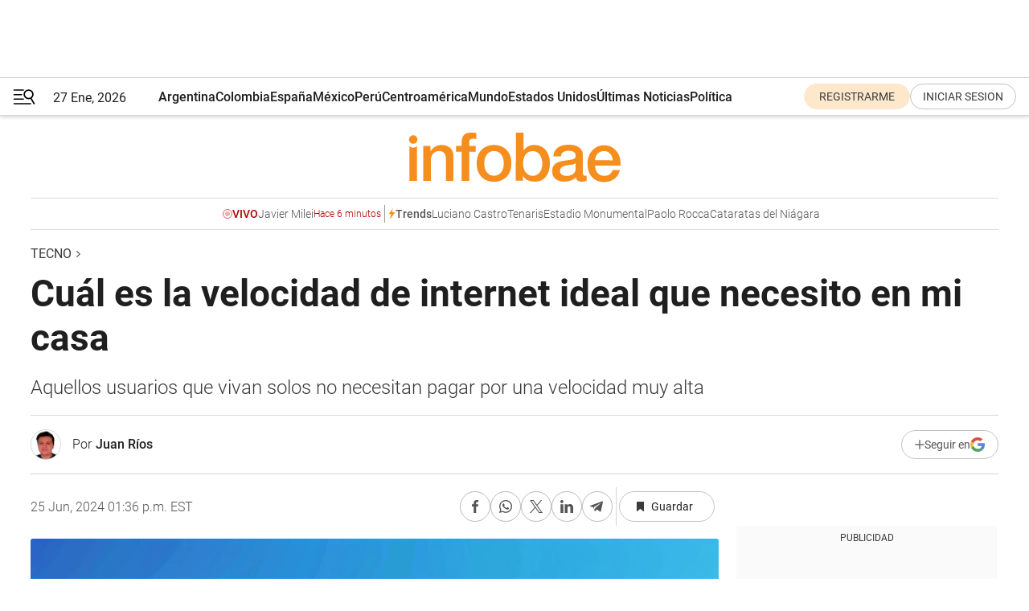

--- FILE ---
content_type: text/html; charset=utf-8
request_url: https://www.infobae.com/tecno/2024/06/25/cual-es-la-velocidad-de-internet-ideal-que-necesito-en-mi-casa/
body_size: 48285
content:
<!DOCTYPE html><html lang="es" style="scroll-behavior:smooth"><head><meta charSet="UTF-8"/><meta name="MobileOptimized" content="width"/><meta name="HandheldFriendly" content="true"/><meta name="apple-mobile-web-app-capable" content="yes"/><meta name="apple-mobile-web-app-status-bar-style" content="blank-translucent"/><title>Cuál es la velocidad de internet ideal que necesito en mi casa - Infobae</title><meta name="title" content="Cuál es la velocidad de internet ideal que necesito en mi casa - Infobae"/><meta name="description" content="Aquellos usuarios que vivan solos no necesitan pagar por una velocidad muy alta"/><meta http-equiv="X-UA-Compatible" content="IE=edge,chrome=1"/><link rel="preload" as="font" type="font/woff2" crossorigin="" fetchpriority="high" href="https://www.infobae.com/assets/fonts/roboto-v30-latin-regular.woff2"/><link rel="preload" as="font" type="font/woff2" crossorigin="" fetchpriority="high" href="https://www.infobae.com/assets/fonts/roboto-v30-latin-300.woff2"/><link rel="preload" as="font" type="font/woff2" crossorigin="" fetchpriority="high" href="https://www.infobae.com/assets/fonts/roboto-v30-latin-500.woff2"/><link rel="preload" as="font" type="font/woff2" crossorigin="" fetchpriority="high" href="https://www.infobae.com/assets/fonts/roboto-v30-latin-700.woff2"/><link rel="preload" as="font" type="font/woff2" crossorigin="" fetchpriority="high" href="https://www.infobae.com/assets/fonts/roboto-v30-latin-italic.woff2"/><link rel="preload" as="font" type="font/woff2" crossorigin="" fetchpriority="high" href="https://www.infobae.com/assets/fonts/roboto-v30-latin-300italic.woff2"/><link rel="preload" as="font" type="font/woff2" crossorigin="" fetchpriority="high" href="https://www.infobae.com/assets/fonts/roboto-v30-latin-500italic.woff2"/><link rel="preload" as="font" type="font/woff2" crossorigin="" fetchpriority="high" href="https://www.infobae.com/assets/fonts/roboto-v30-latin-700italic.woff2"/><link rel="preload" href="/pf/resources/dist/infobae/css/main.css?d=3777" as="style"/><link rel="stylesheet" href="/pf/resources/dist/infobae/css/main.css?d=3777" media="screen, print"/><link rel="manifest" crossorigin="use-credentials" href="/pf/resources/manifest.json?d=3777"/><script type="application/javascript" id="polyfill-script">if(!Array.prototype.includes||!(window.Object && window.Object.assign)||!window.Promise||!window.Symbol||!window.fetch){document.write('<script type="application/javascript" src="/pf/dist/engine/polyfill.js?d=3777&mxId=00000000" defer=""><\/script>')}</script><script id="fusion-engine-react-script" type="application/javascript" src="/pf/dist/engine/react.js?d=3777&amp;mxId=00000000" defer=""></script><script id="fusion-engine-combinations-script" type="application/javascript" src="/pf/dist/components/combinations/default.js?d=3777&amp;mxId=00000000" defer=""></script><link rel="preconnect" href="https://sb.scorecardresearch.com/"/><link rel="preconnect" href="https://www.google-analytics.com/"/><link rel="preconnect" href="https://s.go-mpulse.net/"/><link rel="preconnect" href="https://fundingchoicesmessages.google.com/"/><link rel="preconnect" href="https://stats.g.doubleclick.net/"/><link rel="preconnect" href="https://www.googletagservices.com/"/><link id="fusion-template-styles" rel="stylesheet" type="text/css"/><link rel="preload" as="image" href="https://www.infobae.com/assets/images/logos/logo_infobae_naranja.svg"/><script src="/pf/resources/dist/infobae/js/main.js?d=3777" defer=""></script><script src="https://d1bl11pgu3tw3h.cloudfront.net/vendor/comscore/5.2.0/streamsense.min.js?org=infobae" defer=""></script><script src="https://sb.scorecardresearch.com/beacon.js" defer=""></script><script defer="">var _comscore = _comscore || []; _comscore.push({ c1: "2", c2: "8030908", options: { enableFirstPartyCookie: true, bypassUserConsentRequirementFor1PCookie: true } }); (function () { var s = document.createElement("script"), el = document.getElementsByTagName("script")[0]; s.async = true; s.src = "https://sb.scorecardresearch.com/cs/8030908/beacon.js"; el.parentNode.insertBefore(s, el); })();</script><script defer="">try{(function(i,s,o,g,r,a,m){i["GoogleAnalyticsObject"]=r;i[r]=i[r]||function(){(i[r].q=i[r].q||[]).push(arguments)},i[r].l=1*new Date;a=s.createElement(o),m=s.getElementsByTagName(o)[0];a.async=0;a.src=g;m.parentNode.insertBefore(a,m)})(window,document,"script","https://www.google-analytics.com/analytics.js","ga");ga("create","UA-759511-1","auto");ga("send","pageview");}catch(error){console.log("Error al inicializar gaScript:",error);}</script><script src="https://www.googletagmanager.com/gtag/js?id=G-Q2J791G3GV" async=""></script><script defer="">try{window.dataLayer = window.dataLayer || [];function gtag(){dataLayer.push(arguments);}gtag('js', new Date());gtag('config', 'G-Q2J791G3GV');}catch(error){console.log("Error al inicializar gaScript4:",error);}</script><script id="ebx" src="//applets.ebxcdn.com/ebx.js" async=""></script><script async="" src="https://functions.adnami.io/api/macro/adsm.macro.infobae.com.js"></script><script src="https://accounts.google.com/gsi/client" async="" defer=""></script><script>
  !function(e,o,n,i){if(!e){e=e||{},window.permutive=e,e.q=[];var t=function(){return([1e7]+-1e3+-4e3+-8e3+-1e11).replace(/[018]/g,function(e){return(e^(window.crypto||window.msCrypto).getRandomValues(new Uint8Array(1))[0]&15>>e/4).toString(16)})};e.config=i||{},e.config.apiKey=o,e.config.workspaceId=n,e.config.environment=e.config.environment||"production",(window.crypto||window.msCrypto)&&(e.config.viewId=t());for(var g=["addon","identify","track","trigger","query","segment","segments","ready","on","once","user","consent"],r=0;r<g.length;r++){var w=g[r];e[w]=function(o){return function(){var n=Array.prototype.slice.call(arguments,0);e.q.push({functionName:o,arguments:n})}}(w)}}}(window.permutive,"0cd2c32e-1a14-4e1f-96f0-a022c497b9cb","aa463839-b614-4c77-b5e9-6cdf10e1960c",{"consentRequired": true});
    window.googletag=window.googletag||{},window.googletag.cmd=window.googletag.cmd||[],window.googletag.cmd.push(function(){if(0===window.googletag.pubads().getTargeting("permutive").length){var e=window.localStorage.getItem("_pdfps");window.googletag.pubads().setTargeting("permutive",e?JSON.parse(e):[]);var o=window.localStorage.getItem("permutive-id");o&&(window.googletag.pubads().setTargeting("puid",o),window.googletag.pubads().setTargeting("ptime",Date.now().toString())),window.permutive.config.viewId&&window.googletag.pubads().setTargeting("prmtvvid",window.permutive.config.viewId),window.permutive.config.workspaceId&&window.googletag.pubads().setTargeting("prmtvwid",window.permutive.config.workspaceId)}});
    </script><script async="" src="https://a564e303-c351-48a1-b5d1-38585e343734.edge.permutive.app/aa463839-b614-4c77-b5e9-6cdf10e1960c-web.js"></script><script defer="">try{function classThemeChange(){const e=window.localStorage.getItem("theme"),a=document.querySelector("html");a.classList.contains("dark")||"dark"!==e||a.classList.add("dark"),a.classList.contains("dark")&&""===e&&a.classList.remove("dark")}window.addEventListener("themeChange",classThemeChange),classThemeChange();}catch(error){console.log("Error al inicializar themeJS:", error);}</script><script>try{(function(w,d,s,l,i){w[l]=w[l]||[];w[l].push({'gtm.start': new Date().getTime(),event:'gtm.js'});var f=d.getElementsByTagName(s)[0], j=d.createElement(s),dl=l!='dataLayer'?'&l='+l:'';j.async=true;j.src= 'https://www.googletagmanager.com/gtm.js?id='+i+dl;f.parentNode.insertBefore(j,f); })(window,document,'script','dataLayer','GTM-KTGQDC9');}catch(error){console.log("Error al inicializar gtmScript:",error);}</script><script>
  "undefined"!=typeof window&&(window.googlefc=window.googlefc||{},window.googlefc.callbackQueue=window.googlefc.callbackQueue||[],window.googlefc.callbackQueue.push({CONSENT_DATA_READY(){__tcfapi("addEventListener",2.2,(e,o)=>{if(o){console.log("Success getting consent data");let t=JSON.parse(localStorage.getItem("permutive-consent"));if(e?.gdprApplies){if(console.log("Country applies GDPR"),e?.eventStatus==="useractioncomplete"){console.log("First time modal");let n=e.purpose.consents["1"];n?(console.log("Consent accepted"),window.permutive.consent({opt_in:!0,token:"123"})):(console.log("Consent refused"),window.permutive.consent({opt_in:!1}))}else console.log("Consent already granted, skipping.")}else t?.opt_in?console.log("Consent already accepted for non-GDPR country, skipping."):(console.log("No previous consent found; automatically accepting consent."),window.permutive.consent({opt_in:!0,token:"123"}))}else console.error("Error getting consent data")})}}));
  </script><script defer="">try{!function(f,b,e,v,n,t,s) {if(f.fbq)return;n=f.fbq=function(){n.callMethod? n.callMethod.apply(n,arguments):n.queue.push(arguments)}; if(!f._fbq)f._fbq=n;n.push=n;n.loaded=!0;n.version='2.0'; n.queue=[];t=b.createElement(e);t.async=!0; t.src=v;s=b.getElementsByTagName(e)[0]; s.parentNode.insertBefore(t,s)}(window, document,'script', 'https://connect.facebook.net/en_US/fbevents.js'); fbq('init', '336383993555320'); fbq('track', 'PageView'); fbq('track', 'ViewContent');}catch(error){console.log("Error al inicializar facebookPixelRawCodeScript:",error);}</script><script src="https://cdn.onesignal.com/sdks/web/v16/OneSignalSDK.page.js" defer=""></script><script>const getCountry=(timeZone)=>{switch(timeZone){case 'America/Argentina/Buenos_Aires':case 'America/Argentina/Catamarca':case 'America/Argentina/ComodRivadavia':case 'America/Argentina/Cordoba':case 'America/Argentina/Jujuy':case 'America/Argentina/La_Rioja':case 'America/Argentina/Mendoza':case 'America/Argentina/Rio_Gallegos':case 'America/Argentina/Salta':case 'America/Argentina/San_Juan':case 'America/Argentina/San_Luis':case 'America/Argentina/Tucuman':case 'America/Argentina/Ushuaia':case 'America/Buenos_Aires':case 'America/Catamarca':case 'America/Cordoba':case 'America/Jujuy':case 'America/Mendoza':case 'America/Rosario':return'Argentina';case 'America/Bahia_Banderas':case 'America/Cancun':case 'America/Chihuahua':case 'America/Ciudad_Juarez':case 'America/Ensenada':case 'America/Hermosillo':case 'America/Matamoros':case 'America/Mazatlan':case 'America/Merida':case 'America/Mexico_City':case 'America/Monterrey':case 'America/Ojinaga':case 'America/Santa_Isabel':case 'America/Tijuana':case 'Mexico/BajaNorte':case 'Mexico/BajaSur':case 'Mexico/General':return'México';case 'Africa/Ceuta':case 'Atlantic/Canary':case 'Europe/Madrid':return'España';case 'America/Lima':return'Perú';case 'America/Bogota':return'Colombia';default:return'Otros'}};const country=getCountry(Intl.DateTimeFormat().resolvedOptions().timeZone);const getActionMessage=()=>{if(country==='Argentina'){return'Suscribite a nuestras notificaciones para recibir las últimas noticias de Argentina.'}
          if(country==='Otros'){return'Suscríbete a nuestras notificaciones para recibir las últimas noticias de todos los países.'}
          return'Suscríbete a nuestras notificaciones para recibir las últimas noticias de '+country+'.'};window.OneSignalDeferred=window.OneSignalDeferred||[];window.OneSignalDeferred.push(async(OneSignal)=>{await OneSignal.init({appId:'bef19c97-ed8d-479f-a038-e9d3da77d4c9',safari_web_id:'web.onesignal.auto.364542e4-0165-4e49-b6eb-0136f3f4eaa9',notifyButton:{enable:!1},allowLocalhostAsSecureOrigin:!0,serviceWorkerParam:{scope:'/'},serviceWorkerPath:'OneSignalSDKWorker.js',promptOptions:{slidedown:{prompts:[{type:'push',autoPrompt:!0,text:{actionMessage:getActionMessage(),acceptButton:'Suscribirse',cancelButton:'Después'},},],},},welcomeNotification:{title:'¡Bienvenido!',message:'Gracias por suscribirte a las notificaciones',url:'https://www.infobae.com/',},});OneSignal.User.addTag('region',country)})</script><link rel="dns-prefetch" href="https://sb.scorecardresearch.com/"/><link rel="dns-prefetch" href="https://www.google-analytics.com/"/><link rel="dns-prefetch" href="https://s.go-mpulse.net/"/><link rel="dns-prefetch" href="https://fundingchoicesmessages.google.com/"/><link rel="dns-prefetch" href="https://stats.g.doubleclick.net/"/><link rel="dns-prefetch" href="https://www.googletagservices.com/"/><meta name="viewport" content="width=device-width, initial-scale=1.0, user-scalable=yes, minimum-scale=0.5, maximum-scale=2.0"/><meta name="google-site-verification" content="DqMfuNB2bg-Ou_FEVXxZuzmDpPJ1ZVmOQVvwfJACGmM"/><link rel="canonical" href="https://www.infobae.com/tecno/2024/06/25/cual-es-la-velocidad-de-internet-ideal-que-necesito-en-mi-casa/"/><link rel="amphtml" href="https://www.infobae.com/tecno/2024/06/25/cual-es-la-velocidad-de-internet-ideal-que-necesito-en-mi-casa/?outputType=amp-type"/><meta property="keywords" content="Velocidad de internet,Wifi,Hogar,Dispositivos,Lo último en tecnología"/><meta name="robots" content="index, follow"/><meta name="googlebot" content="index, follow"/><meta name="robots" content="max-image-preview:large"/><meta name="distribution" content="global"/><meta name="rating" content="general"/><meta name="language" content="es_ES"/><link rel="alternate" type="application/rss+xml" title="RSS de Tecno - Infobae" href="https://www.infobae.com/arc/outboundfeeds/rss/category/tecno/"/><meta name="news_keywords" content="Velocidad de internet,Wifi,Hogar,Dispositivos,Lo último en tecnología"/><meta property="article:section" content="Tecno"/><meta property="article:published_time" content="2024-06-25T17:36:40.758Z"/><meta property="article:author" content="https://www.infobae.com/autor/juan-diego-ríos/"/><meta property="article:tag" content="Velocidad de internet"/><meta property="article:tag" content="Wifi"/><meta property="article:tag" content="Hogar"/><meta property="article:tag" content="Dispositivos"/><meta property="article:tag" content="Lo último en tecnología"/><meta property="article:opinion" content="false"/><meta name="twitter:card" content="summary_large_image"/><meta name="twitter:creator" content="@infobae"/><meta name="twitter:description" content="Aquellos usuarios que vivan solos no necesitan pagar por una velocidad muy alta"/><meta name="twitter:image" content="https://www.infobae.com/resizer/v2/JVKUEVKPVBGTFNUEZK2ZPEATRU.png?auth=bd74e6dbc4e4754241e20287a7c95d536f459ed03b9a641151a21b6a7cf26031&amp;smart=true&amp;width=1024&amp;height=512&amp;quality=85"/><meta name="twitter:site" content="@infobae"/><meta name="twitter:title" content="Cuál es la velocidad de internet ideal que necesito en mi casa"/><meta property="twitter:domain" content="infobae.com"/><meta property="twitter:url" content="https://www.infobae.com/tecno/2024/06/25/cual-es-la-velocidad-de-internet-ideal-que-necesito-en-mi-casa/"/><meta property="og:title" content="Cuál es la velocidad de internet ideal que necesito en mi casa"/><meta property="og:description" content="Aquellos usuarios que vivan solos no necesitan pagar por una velocidad muy alta"/><meta property="og:url" content="https://www.infobae.com/tecno/2024/06/25/cual-es-la-velocidad-de-internet-ideal-que-necesito-en-mi-casa/"/><meta property="og:type" content="article"/><meta property="og:site_name" content="infobae"/><meta property="og:locale" content="es_LA"/><meta property="og:image" itemProp="image" content="https://www.infobae.com/resizer/v2/JVKUEVKPVBGTFNUEZK2ZPEATRU.png?auth=bd74e6dbc4e4754241e20287a7c95d536f459ed03b9a641151a21b6a7cf26031&amp;smart=true&amp;width=1200&amp;height=630&amp;quality=85"/><meta property="og:image:width" content="1200"/><meta property="og:image:height" content="630"/><meta property="fb:app_id" content="907935373302455"/><meta property="fb:pages" content="34839376970"/><meta property="fb:pages" content="436205896728888"/><meta property="fb:pages" content="142361755806396"/><meta name="isDFP" content="true"/><meta name="dfpPageType" content="nota"/><meta name="dfp_path" content="infobae/tecno"/><meta property="article:publisher" content="https://www.facebook.com/infobae"/><script type="application/ld+json">{"@context":"https://schema.org","@type":"NewsMediaOrganization","name":"Infobae","description":"El sitio de noticias en español más leído en el mundo. Con redacciones en Ciudad de México, Madrid, Bogotá, Lima y Buenos Aires; y corresponsales en las principales ciudades del mundo.","email":"contacto@infobae.com","url":"https://www.infobae.com","sameAs":["https://www.facebook.com/Infobae/","https://www.youtube.com/@Infobae","https://x.com/infobae","https://es.wikipedia.org/wiki/Infobae","https://whatsapp.com/channel/0029Va9TEIjLdQefbAqn7T1g"],"logo":{"@type":"ImageObject","url":"https://www.infobae.com/resizer/v2/NCYGYV4JW5CQHKEULJMKQU6MZU.png?auth=31eb621d6ad5fda030d6c893a4efe3120a76cc8178216c9c9a07fd3dd89a360f&width=255&height=60&quality=90","height":60,"width":255}}</script><script type="application/ld+json">{"@context":"https://schema.org","@type":"BreadcrumbList","itemListElement":[{"@type":"ListItem","position":1,"item":{"@id":"https://infobae.com","name":"Infobae"}},{"@type":"ListItem","position":2,"item":{"@id":"https://infobae.com/tecno","name":"Tecno"}}]}</script><script type="application/ld+json">{"@context":"https://schema.org","@type":"NewsArticle","headline":"Cuál es la velocidad de internet ideal que necesito en mi casa","description":"Aquellos usuarios que vivan solos no necesitan pagar por una velocidad muy alta","articleBody":"Al momento de contratar un servicio de internet para el hogar nos suelen ofrecer distintas velocidades de conexión. Normalmente, optamos por elegir la más alta, pero que se acomode al precio que podemos pagar. Pero no siempre ese rango es el más adecuado para el uso que le vamos a dar. De esta forma, podemos estar pagando un servicio muy alto al que no le estamos sacando provecho o, todo lo contrario, haber contratado una velocidad de internet muy baja que no se acomoda a las necesidades diarias. Para entender mejor todo este panorama y saber el rango adecuado que deberíamos tener en el hogar, presentamos esta guía para todos los usuarios. Comprendiendo las velocidades de internet para la casa Las velocidades de Internet se miden en megabits por segundo (Mbps) o gigabits por segundo (Gbps). La mayoría de los proveedores de servicios de internet (ISP) ofrecen diferentes planes que varían en velocidad, y cada una de estas velocidades es adecuada para diferentes tipos de uso. A continuación, te ofrecemos un desglose de las principales velocidades disponibles y sus usos recomendados: Esta es la velocidad básica de conexión a Internet. Si tu uso se limita a actividades como navegar, revisar correos electrónicos y redes sociales, o ver videos en calidad estándar, una conexión de menos de 100 Mbps será suficiente. A partir de 50 Mbps, el streaming de video debería funcionar sin problemas importantes, aunque no será en la máxima calidad disponible. Es ideal para el intercambio de archivos, uso dinámico de la nube, ver contenidos en streaming en alta calidad, incluyendo 4K. Una conexión de 100 Mbps es ideal para quienes necesitan una mayor velocidad para actividades como descargar y subir archivos con regularidad, usar servicios en la nube de manera eficiente, y ver contenidos en streaming en alta calidad. Esta velocidad es más que suficiente para la mayoría de las tareas cotidianas y ofrece una experiencia de usuario bastante fluida. Con una conexión de 300 Mbps, puedes descargar archivos de gran tamaño de forma rápida y eficiente. Además, esta velocidad permite que varios usuarios en el hogar puedan disfrutar de contenidos en streaming en alta calidad sin interrupciones. Es una opción excelente para hogares con un uso moderado a intenso de Internet. Es conveniente para hogares con varias personas, pequeñas empresas, múltiples dispositivos conectados simultáneamente, videollamadas, juegos en línea. Permite realizar actividades intensivas en datos como videollamadas, jugar en línea y ver videos en alta definición en varios dispositivos simultáneamente sin experimentar problemas de ancho de banda. Es también una buena opción para pequeñas empresas que necesitan una conexión confiable y rápida. Es perfecta para descargas casi instantáneas, partidas en línea con la máxima velocidad, varios usuarios simultáneos. Una conexión de 1 Gbps ofrece una de las velocidades más altas disponibles para consumidores domésticos. Esta velocidad es útil si necesitas que las descargas sean casi instantáneas o si quieres la máxima velocidad para tus partidas en línea, especialmente cuando hay varios usuarios usando la conexión al mismo tiempo. Sin embargo, para la mayoría de los hogares, esta velocidad puede ser más de lo necesario. Existen proveedores que ofrecen velocidades de hasta 10 Gbps, pero estas son raramente necesarias para el usuario promedio. Esta velocidad es más adecuada para empresas que necesitan mover archivos muy grandes regularmente o para profesionales del ámbito audiovisual que requieren un ancho de banda extremadamente alto para sus trabajos. Aspectos a tener en cuenta para elegir la velocidad según el uso Si vives solo o tu uso de Internet es básico (navegación, redes sociales, correos electrónicos, y streaming ocasional en calidad estándar), una velocidad de 100 Mbps será más que suficiente. Esta velocidad te permitirá realizar todas estas actividades sin problemas. Pero para hogares con varios usuarios y dispositivos conectados, o si sueles consumir contenido en streaming en alta calidad (HD o 4K), descargar archivos grandes y usar servicios en la nube, una conexión de 300 a 600 Mbps sería lo ideal. En casi de ser un gamer activo, especialmente con juegos que requieren una baja latencia y una conexión estable, una velocidad de 300 a 600 Mbps será suficiente. Sin embargo, si también realizas streaming de tus partidas o juegas en resoluciones muy altas, considera optar por una velocidad de 600 Mbps o incluso 1 Gbps para asegurar una experiencia sin interrupciones. Para usos profesionales que requieren una conexión ultra rápida y confiable, como trabajos de diseño gráfico, edición de video en alta resolución, o gestión de grandes bases de datos en la nube, una velocidad de 1 Gbps es altamente recomendable.","url":"https://www.infobae.com/tecno/2024/06/25/cual-es-la-velocidad-de-internet-ideal-que-necesito-en-mi-casa/","dateCreated":"2024-06-25T16:26:55Z","dateModified":"2024-06-25T17:36:41Z","datePublished":"2024-06-25T17:36:40Z","mainEntityOfPage":{"@type":"WebPage","@id":"https://www.infobae.com/tecno/2024/06/25/cual-es-la-velocidad-de-internet-ideal-que-necesito-en-mi-casa/"},"articleSection":"Tecno","creator":{"@type":"Person","name":"Juan Ríos","url":"https://www.infobae.com/autor/juan-diego-ríos/"},"keywords":"Velocidad de internet,Wifi,Hogar,Dispositivos,Lo último en tecnología","isAccessibleForFree":true,"copyrightYear":2024,"copyrightHolder":{"@type":"Organization","name":"Infobae","url":"https://www.infobae.com"},"inLanguage":"es-AR","contentLocation":{"@type":"Place","name":"Argentina"},"publisher":{"@type":"Organization","name":"infobae","logo":{"@type":"ImageObject","url":"https://www.infobae.com/resizer/v2/NCYGYV4JW5CQHKEULJMKQU6MZU.png?auth=31eb621d6ad5fda030d6c893a4efe3120a76cc8178216c9c9a07fd3dd89a360f&width=255&height=60&quality=90","height":60,"width":255}},"author":{"@type":"Person","name":"Juan Ríos","url":"https://www.infobae.com/autor/juan-diego-ríos/"},"image":[{"@type":"ImageObject","url":"https://www.infobae.com/resizer/v2/JVKUEVKPVBGTFNUEZK2ZPEATRU.png?auth=bd74e6dbc4e4754241e20287a7c95d536f459ed03b9a641151a21b6a7cf26031&smart=true&width=1200&height=675&quality=85","width":1200,"height":675},{"@type":"ImageObject","url":"https://www.infobae.com/resizer/v2/JVKUEVKPVBGTFNUEZK2ZPEATRU.png?auth=bd74e6dbc4e4754241e20287a7c95d536f459ed03b9a641151a21b6a7cf26031&smart=true&width=1200&height=900&quality=85","width":1200,"height":900},{"@type":"ImageObject","url":"https://www.infobae.com/resizer/v2/JVKUEVKPVBGTFNUEZK2ZPEATRU.png?auth=bd74e6dbc4e4754241e20287a7c95d536f459ed03b9a641151a21b6a7cf26031&smart=true&width=1200&height=1200&quality=85","width":1200,"height":1200}]}</script><link rel="shortcut icon" type="image/x-icon" href="/pf/resources/favicon/favicon-32x32.png?d=3777"/><link rel="icon" sizes="16x16" type="image/png" href="/pf/resources/favicon/favicon-16x16.png?d=3777"/><link rel="icon" type="image/png" sizes="32x32" href="/pf/resources/favicon/favicon-32x32.png?d=3777"/><link rel="apple-touch-icon" href="/pf/resources/favicon/apple-touch-icon.png?d=3777"/><link rel="apple-touch-icon-precomposed" href="/pf/resources/favicon/apple-touch-icon-precomposed.png?d=3777"/><link rel="apple-touch-icon-120x120" href="/pf/resources/favicon/apple-touch-icon-120x120.png?d=3777"/><link rel="apple-touch-icon-120x120-precomposed" href="/pf/resources/favicon/apple-touch-icon-120x120-precomposed.png?d=3777"/><link rel="apple-touch-icon-152x152" href="/pf/resources/favicon/apple-touch-icon-152x152.png?d=3777"/><link rel="apple-touch-icon-152x152-precomposed" href="/pf/resources/favicon/apple-touch-icon-152x152-precomposed.png?d=3777"/><link rel="shortcut icon" sizes="192x192" href="/pf/resources/favicon/android-chrome-192x192.png?d=3777"/><link rel="shortcut icon" sizes="512x512" href="/pf/resources/favicon/android-chrome-512x512.png?d=3777"/><script async="" src="https://www.google.com/adsense/search/ads.js"></script><script>
        (function(g,o){
          g[o] = g[o] || function () {
            (g[o]['q'] = g[o]['q'] || []).push(arguments)
          }, g[o]['t'] = 1 * new Date
        })(window,'_googCsa');
      </script>
<script>(window.BOOMR_mq=window.BOOMR_mq||[]).push(["addVar",{"rua.upush":"false","rua.cpush":"false","rua.upre":"false","rua.cpre":"false","rua.uprl":"false","rua.cprl":"false","rua.cprf":"false","rua.trans":"","rua.cook":"false","rua.ims":"false","rua.ufprl":"false","rua.cfprl":"false","rua.isuxp":"false","rua.texp":"norulematch","rua.ceh":"false","rua.ueh":"false","rua.ieh.st":"0"}]);</script>
                              <script>!function(e){var n="https://s.go-mpulse.net/boomerang/";if("False"=="True")e.BOOMR_config=e.BOOMR_config||{},e.BOOMR_config.PageParams=e.BOOMR_config.PageParams||{},e.BOOMR_config.PageParams.pci=!0,n="https://s2.go-mpulse.net/boomerang/";if(window.BOOMR_API_key="C7HNE-7B57D-WM7L2-K2VFG-FX3EW",function(){function e(){if(!o){var e=document.createElement("script");e.id="boomr-scr-as",e.src=window.BOOMR.url,e.async=!0,i.parentNode.appendChild(e),o=!0}}function t(e){o=!0;var n,t,a,r,d=document,O=window;if(window.BOOMR.snippetMethod=e?"if":"i",t=function(e,n){var t=d.createElement("script");t.id=n||"boomr-if-as",t.src=window.BOOMR.url,BOOMR_lstart=(new Date).getTime(),e=e||d.body,e.appendChild(t)},!window.addEventListener&&window.attachEvent&&navigator.userAgent.match(/MSIE [67]\./))return window.BOOMR.snippetMethod="s",void t(i.parentNode,"boomr-async");a=document.createElement("IFRAME"),a.src="about:blank",a.title="",a.role="presentation",a.loading="eager",r=(a.frameElement||a).style,r.width=0,r.height=0,r.border=0,r.display="none",i.parentNode.appendChild(a);try{O=a.contentWindow,d=O.document.open()}catch(_){n=document.domain,a.src="javascript:var d=document.open();d.domain='"+n+"';void(0);",O=a.contentWindow,d=O.document.open()}if(n)d._boomrl=function(){this.domain=n,t()},d.write("<bo"+"dy onload='document._boomrl();'>");else if(O._boomrl=function(){t()},O.addEventListener)O.addEventListener("load",O._boomrl,!1);else if(O.attachEvent)O.attachEvent("onload",O._boomrl);d.close()}function a(e){window.BOOMR_onload=e&&e.timeStamp||(new Date).getTime()}if(!window.BOOMR||!window.BOOMR.version&&!window.BOOMR.snippetExecuted){window.BOOMR=window.BOOMR||{},window.BOOMR.snippetStart=(new Date).getTime(),window.BOOMR.snippetExecuted=!0,window.BOOMR.snippetVersion=12,window.BOOMR.url=n+"C7HNE-7B57D-WM7L2-K2VFG-FX3EW";var i=document.currentScript||document.getElementsByTagName("script")[0],o=!1,r=document.createElement("link");if(r.relList&&"function"==typeof r.relList.supports&&r.relList.supports("preload")&&"as"in r)window.BOOMR.snippetMethod="p",r.href=window.BOOMR.url,r.rel="preload",r.as="script",r.addEventListener("load",e),r.addEventListener("error",function(){t(!0)}),setTimeout(function(){if(!o)t(!0)},3e3),BOOMR_lstart=(new Date).getTime(),i.parentNode.appendChild(r);else t(!1);if(window.addEventListener)window.addEventListener("load",a,!1);else if(window.attachEvent)window.attachEvent("onload",a)}}(),"".length>0)if(e&&"performance"in e&&e.performance&&"function"==typeof e.performance.setResourceTimingBufferSize)e.performance.setResourceTimingBufferSize();!function(){if(BOOMR=e.BOOMR||{},BOOMR.plugins=BOOMR.plugins||{},!BOOMR.plugins.AK){var n=""=="true"?1:0,t="",a="aohii6ixzcojq2lzjlxq-f-98c43268f-clientnsv4-s.akamaihd.net",i="false"=="true"?2:1,o={"ak.v":"39","ak.cp":"619111","ak.ai":parseInt("650669",10),"ak.ol":"0","ak.cr":9,"ak.ipv":4,"ak.proto":"h2","ak.rid":"3b0803c5","ak.r":44268,"ak.a2":n,"ak.m":"dscr","ak.n":"ff","ak.bpcip":"3.142.132.0","ak.cport":37276,"ak.gh":"23.192.164.152","ak.quicv":"","ak.tlsv":"tls1.3","ak.0rtt":"","ak.0rtt.ed":"","ak.csrc":"-","ak.acc":"","ak.t":"1769556719","ak.ak":"hOBiQwZUYzCg5VSAfCLimQ==jLnJPfjMVYi3OyNKeM14zDQCUWYLIZV4cZ7agxdo/lzpRX0SzQQSBYANi/nEqv4jHqgJlb5XjPY5Kcljmtkm6x6Y2Rb/tkzalchBoWf5LeDm5+zESfXiBO5If/Fa1vZnKRZhP7lhYxQKgp/9/JwAulZlBRTaTKSU+ynriSURZdhxtIGhEG3lZtzrUkbqKc9XTBHfPRXhlLHCiPLStMN0tYqOvzDjYuMpmwIoqS6YjnUtukm7XNdvgYf538jM7bj/z9YiYVlr5E4u/a7WqyoAEO1BI2cRQitOLdl0V/Dm2OJi/8QNMLRW6QGb2B+GtnjBEhMWxhBg6zO+Y/eKgxg56+vU2XslBc1LIGPQUFdOOwhBg+bGnYJSlQu0NMKDoQsM3cHhn2Gqk8EtTcNVdnjCLd+34HcQGL74tHkNHb3s6Fk=","ak.pv":"136","ak.dpoabenc":"","ak.tf":i};if(""!==t)o["ak.ruds"]=t;var r={i:!1,av:function(n){var t="http.initiator";if(n&&(!n[t]||"spa_hard"===n[t]))o["ak.feo"]=void 0!==e.aFeoApplied?1:0,BOOMR.addVar(o)},rv:function(){var e=["ak.bpcip","ak.cport","ak.cr","ak.csrc","ak.gh","ak.ipv","ak.m","ak.n","ak.ol","ak.proto","ak.quicv","ak.tlsv","ak.0rtt","ak.0rtt.ed","ak.r","ak.acc","ak.t","ak.tf"];BOOMR.removeVar(e)}};BOOMR.plugins.AK={akVars:o,akDNSPreFetchDomain:a,init:function(){if(!r.i){var e=BOOMR.subscribe;e("before_beacon",r.av,null,null),e("onbeacon",r.rv,null,null),r.i=!0}return this},is_complete:function(){return!0}}}}()}(window);</script></head><body class="nd-body"><noscript><img src="https://sb.scorecardresearch.com/p?c1=2&amp;c2=8030908&amp;cv=4.4.0&amp;cj=1"/></noscript><noscript><iframe src="https://www.googletagmanager.com/ns.html?id=GTM-KTGQDC9" height="0" width="0" style="display:none;visibility:hidden"></iframe></noscript><noscript><img height="1" width="1" style="display:none" src="https://www.facebook.com/tr?id=336383993555320&ev=PageView&noscript=1"/></noscript><div id="fusion-app" class="fusion-app | infobae grid"><div class="article-right-rail-centered "><div class="article-right-rail-centered-layout "><nav><div class="interstitial_800x600 ad-wrapper"><div id="infobae_tecno_nota_interstitial_800x600" class="ad-interstitial-bg hide"></div><div class="dfpAd ad-interstitial"><button id="infobae_tecno_nota_interstitial_800x600_close" aria-label="infobae_tecno_nota_interstitial_800x600" class="close_ad hide"><i class="close"></i></button><div id="infobae/tecno/nota/interstitial_800x600" class="infobae/tecno/nota/interstitial_800x600 arcad"></div></div></div><div style="position:relative"><div class="masthead-navbar " id="mastheadnavbar"><div class="site-header" id="siteheader"><div class="sticky-navbar-ad-container"><div class="top_banner_970x80 ad-wrapper"><div class="dfpAd ad-top-banner"><div id="infobae/tecno/nota/top_banner_970x80" class="infobae/tecno/nota/top_banner_970x80 arcad"></div></div></div></div><div class="sectionnav-container"><span aria-label="Menu" class="hamburger hamburger-wrapper close" role="button" tabindex="-1"><svg viewBox="0 0 28 20" id="hamburger-icon" xmlns="http://www.w3.org/2000/svg" class="hamburger-icon" data-name="hamburger-icon" fill=""><path d="M27.8061 18.2936L23.9009 11.7199C26.6545 9.62581 27.2345 5.75713 25.1799 2.96266C23.0598 0.111715 18.9446 -0.552677 15.9985 1.50445C14.5751 2.49996 13.6279 3.97419 13.3517 5.66252C13.0628 7.34757 13.4737 9.04405 14.498 10.4274C16.2587 12.8169 19.499 13.7133 22.2858 12.6261L26.1944 19.1875C26.3514 19.4517 26.5513 19.6089 26.7784 19.668C26.9927 19.7238 27.2342 19.6816 27.4707 19.5593C28.2062 19.1465 28.0218 18.6387 27.8221 18.2846L27.8061 18.2936ZM24.3917 7.88058C24.0673 9.0572 23.2806 10.0477 22.1932 10.6578C21.1218 11.259 19.8172 11.4316 18.6191 11.1196C16.1094 10.466 14.6138 7.94849 15.2862 5.50947C15.9587 3.07045 18.5492 1.61694 21.0589 2.27047C23.5686 2.92401 25.0642 5.44156 24.3917 7.88058Z" fill=""></path><path d="M0 1.129C0 0.675362 0.371315 0.307617 0.829355 0.307617H12.9866C13.4446 0.307617 13.8159 0.675362 13.8159 1.129C13.8159 1.58264 13.4446 1.95038 12.9866 1.95038H0.829355C0.371315 1.95038 0 1.58264 0 1.129ZM0 7.04295C0 6.58931 0.371315 6.22157 0.829355 6.22157H10.5951C11.0531 6.22157 11.4245 6.58931 11.4245 7.04295C11.4245 7.49659 11.0531 7.86433 10.5951 7.86433H0.829355C0.371315 7.86433 0 7.49659 0 7.04295ZM0 12.9569C0 12.5033 0.371315 12.1355 0.829355 12.1355H12.9866C13.4446 12.1355 13.8159 12.5033 13.8159 12.9569C13.8159 13.4105 13.4446 13.7783 12.9866 13.7783H0.829355C0.371315 13.7783 0 13.4105 0 12.9569ZM0 18.8709C0 18.4172 0.371315 18.0495 0.829355 18.0495H22.4792C22.9372 18.0495 23.3086 18.4172 23.3086 18.8709C23.3086 19.3245 22.9372 19.6922 22.4792 19.6922H0.829355C0.371315 19.6922 0 19.3245 0 18.8709Z" fill=""></path></svg></span><a aria-label="infobae" class="site-logo" href="https://www.infobae.com/"><span class="site-logo"><img alt="Infobae" class="logo-image" height="25px" src="https://www.infobae.com/assets/images/logos/logo_infobae_naranja.svg" width="105px" fetchpriority="high" loading="eager"/></span></a><p class="date-info">27 Ene, 2026</p><div class="login-register-container"></div></div></div><nav class="content side-menu" id="side-menu" style="top:undefinedpx;height:calc(100vh - undefinedpx)"><div class="side-menu-sticky-items"><div class="queryly_searchicon_img"><label for="queryly_toggle" id="queryly-label"><button>Buscar en todo el sitio<svg id="search-icon" data-name="search-icon" xmlns="http://www.w3.org/2000/svg" viewBox="0 0 30 30"><path d="M20.35,17.59a10.43,10.43,0,1,0-3.21,3l7.7,7.65a2.19,2.19,0,1,0, 3.17-3l-.08-.07Zm-8.53.72a6.74,6.74,0,1,1,6.74-6.75,6.74,6.74,0,0,1-6.74,6.75Zm0,0"></path></svg></button></label></div></div><div class="dropdown"><div id="dropdown-item-ctn0" class="dropdown-item-ctn"><a class="item non-bold" href="https://www.infobae.com/?noredirect" rel="noopener noreferrer">Argentina</a></div><div id="dropdown-body0" class="dropdown-body"></div></div><div class="dropdown"><div id="dropdown-item-ctn2" class="dropdown-item-ctn"><a class="item non-bold" href="https://www.infobae.com/colombia/" rel="noopener noreferrer">Colombia</a></div><div id="dropdown-body2" class="dropdown-body"></div></div><div class="dropdown"><div id="dropdown-item-ctn4" class="dropdown-item-ctn"><a class="item non-bold" href="https://www.infobae.com/espana/" rel="noopener noreferrer">España</a></div><div id="dropdown-body4" class="dropdown-body"></div></div><div class="dropdown"><div id="dropdown-item-ctn6" class="dropdown-item-ctn"><a class="item non-bold" href="https://www.infobae.com/mexico/" rel="noopener noreferrer">México</a></div><div id="dropdown-body6" class="dropdown-body"></div></div><div class="dropdown"><div id="dropdown-item-ctn8" class="dropdown-item-ctn"><a class="item non-bold" href="https://www.infobae.com/peru/" rel="noopener noreferrer">Perú</a></div><div id="dropdown-body8" class="dropdown-body"></div></div><div class="dropdown"><div id="dropdown-item-ctn10" class="dropdown-item-ctn"><a class="item non-bold" href="https://www.infobae.com/centroamerica/" rel="noopener noreferrer">Centroamérica</a></div><div id="dropdown-body10" class="dropdown-body"></div></div><div class="dropdown"><div id="dropdown-item-ctn12" class="dropdown-item-ctn"><a class="item" href="https://www.infobae.com/america/" rel="noopener noreferrer">Mundo</a><div aria-label="Menu Item" class="icon-dropdown" role="button" tabindex="-1"><svg id="down-icon0" width="12" height="12" viewBox="0 0 12 8" fill="none" xmlns="http://www.w3.org/2000/svg" class="icon-drop "><path d="M-9.87742e-07 1.167C-9.69427e-07 0.748023 0.335182 0.41284 0.754162 0.41284C0.969636 0.41284 1.17314 0.496636 1.31679 0.652256L5.98541 5.72789L10.654 0.652257C10.9294 0.341015 11.4082 0.293132 11.7314 0.568461C12.0546 0.84379 12.0905 1.32262 11.8152 1.64584C11.8032 1.65781 11.7913 1.68175 11.7793 1.69372L6.54804 7.36789C6.26074 7.67913 5.78191 7.6911 5.47067 7.41577C5.4587 7.4038 5.44673 7.39183 5.42278 7.36789L0.203504 1.68175C0.071824 1.5381 -9.96114e-07 1.35853 -9.87742e-07 1.167Z" fill="#9B9B9B"></path></svg></div></div><div id="dropdown-body12" class="dropdown-body"><a class="dropdown-item" href="https://www.infobae.com/venezuela/"><span class="dropdown-submenu">Venezuela</span></a><a class="dropdown-item" href="https://www.infobae.com/entretenimiento/"><span class="dropdown-submenu">Entretenimiento</span></a><a class="dropdown-item" href="https://www.infobae.com/economist/"><span class="dropdown-submenu">The economist</span></a><a class="dropdown-item" href="https://www.infobae.com/wapo/"><span class="dropdown-submenu">The Washington Post</span></a><a class="dropdown-item" href="https://www.infobae.com/america/realeza/"><span class="dropdown-submenu">Realeza</span></a><a class="dropdown-item" href="https://www.infobae.com/america/opinion/"><span class="dropdown-submenu">Opinión</span></a></div></div><div class="dropdown"><div id="dropdown-item-ctn14" class="dropdown-item-ctn"><a class="item non-bold" href="https://www.infobae.com/estados-unidos/" rel="noopener noreferrer">Estados Unidos</a></div><div id="dropdown-body14" class="dropdown-body"></div></div><div class="dropdown"><div id="dropdown-item-ctn16" class="dropdown-item-ctn"><a class="item non-bold" href="https://www.infobae.com/ultimas-noticias/" rel="noopener noreferrer">Últimas Noticias</a></div><div id="dropdown-body16" class="dropdown-body"></div></div><div class="dropdown"><div id="dropdown-item-ctn18" class="dropdown-item-ctn"><a class="item" href="https://www.infobae.com/politica/" rel="noopener noreferrer">Política</a><div aria-label="Menu Item" class="icon-dropdown" role="button" tabindex="-1"><svg id="down-icon0" width="12" height="12" viewBox="0 0 12 8" fill="none" xmlns="http://www.w3.org/2000/svg" class="icon-drop "><path d="M-9.87742e-07 1.167C-9.69427e-07 0.748023 0.335182 0.41284 0.754162 0.41284C0.969636 0.41284 1.17314 0.496636 1.31679 0.652256L5.98541 5.72789L10.654 0.652257C10.9294 0.341015 11.4082 0.293132 11.7314 0.568461C12.0546 0.84379 12.0905 1.32262 11.8152 1.64584C11.8032 1.65781 11.7913 1.68175 11.7793 1.69372L6.54804 7.36789C6.26074 7.67913 5.78191 7.6911 5.47067 7.41577C5.4587 7.4038 5.44673 7.39183 5.42278 7.36789L0.203504 1.68175C0.071824 1.5381 -9.96114e-07 1.35853 -9.87742e-07 1.167Z" fill="#9B9B9B"></path></svg></div></div><div id="dropdown-body18" class="dropdown-body"><a class="dropdown-item" href="https://www.infobae.com/leyes/"><span class="dropdown-submenu">Leyes</span></a></div></div><div class="dropdown"><div id="dropdown-item-ctn20" class="dropdown-item-ctn"><a class="item non-bold" href="https://www.infobae.com/economia/" rel="noopener noreferrer">Economía</a></div><div id="dropdown-body20" class="dropdown-body"></div></div><div class="dropdown"><div id="dropdown-item-ctn22" class="dropdown-item-ctn"><a class="item non-bold" href="https://www.infobae.com/teleshow/" rel="noopener noreferrer">Teleshow</a></div><div id="dropdown-body22" class="dropdown-body"></div></div><div class="dropdown"><div id="dropdown-item-ctn24" class="dropdown-item-ctn"><a class="item" href="https://www.infobae.com/deportes/" rel="noopener noreferrer">Deportes</a><div aria-label="Menu Item" class="icon-dropdown" role="button" tabindex="-1"><svg id="down-icon0" width="12" height="12" viewBox="0 0 12 8" fill="none" xmlns="http://www.w3.org/2000/svg" class="icon-drop "><path d="M-9.87742e-07 1.167C-9.69427e-07 0.748023 0.335182 0.41284 0.754162 0.41284C0.969636 0.41284 1.17314 0.496636 1.31679 0.652256L5.98541 5.72789L10.654 0.652257C10.9294 0.341015 11.4082 0.293132 11.7314 0.568461C12.0546 0.84379 12.0905 1.32262 11.8152 1.64584C11.8032 1.65781 11.7913 1.68175 11.7793 1.69372L6.54804 7.36789C6.26074 7.67913 5.78191 7.6911 5.47067 7.41577C5.4587 7.4038 5.44673 7.39183 5.42278 7.36789L0.203504 1.68175C0.071824 1.5381 -9.96114e-07 1.35853 -9.87742e-07 1.167Z" fill="#9B9B9B"></path></svg></div></div><div id="dropdown-body24" class="dropdown-body"><a class="dropdown-item" href="https://www.infobae.com/tenis-argentino/"><span class="dropdown-submenu">Tenis argentino</span></a></div></div><div class="dropdown"><div id="dropdown-item-ctn26" class="dropdown-item-ctn"><a class="item non-bold" href="https://www.infobae.com/sociedad/" rel="noopener noreferrer">Sociedad</a></div><div id="dropdown-body26" class="dropdown-body"></div></div><div class="dropdown"><div id="dropdown-item-ctn28" class="dropdown-item-ctn"><a class="item non-bold" href="https://www.infobae.com/sociedad/policiales/" rel="noopener noreferrer">Policiales</a></div><div id="dropdown-body28" class="dropdown-body"></div></div><div class="dropdown"><div id="dropdown-item-ctn30" class="dropdown-item-ctn"><a class="item non-bold" href="https://www.infobae.com/perros-y-gatos/" rel="noopener noreferrer">Perros y gatos</a></div><div id="dropdown-body30" class="dropdown-body"></div></div><div class="dropdown"><div id="dropdown-item-ctn32" class="dropdown-item-ctn"><a class="item non-bold" href="https://www.infobae.com/revista-chacra/" rel="noopener noreferrer">Chacra y Campo</a></div><div id="dropdown-body32" class="dropdown-body"></div></div><div class="dropdown"><div id="dropdown-item-ctn34" class="dropdown-item-ctn"><a class="item non-bold" href="https://www.infobae.com/movant/" rel="noopener noreferrer">Movant LogComex</a></div><div id="dropdown-body34" class="dropdown-body"></div></div><div class="dropdown"><div id="dropdown-item-ctn36" class="dropdown-item-ctn"><a class="item non-bold" href="https://www.infobae.com/turismo/" rel="noopener noreferrer">Turismo</a></div><div id="dropdown-body36" class="dropdown-body"></div></div><div class="dropdown"><div id="dropdown-item-ctn38" class="dropdown-item-ctn"><a class="item" href="https://www.infobae.com/tendencias/" rel="noopener noreferrer">Tendencias</a><div aria-label="Menu Item" class="icon-dropdown" role="button" tabindex="-1"><svg id="down-icon0" width="12" height="12" viewBox="0 0 12 8" fill="none" xmlns="http://www.w3.org/2000/svg" class="icon-drop "><path d="M-9.87742e-07 1.167C-9.69427e-07 0.748023 0.335182 0.41284 0.754162 0.41284C0.969636 0.41284 1.17314 0.496636 1.31679 0.652256L5.98541 5.72789L10.654 0.652257C10.9294 0.341015 11.4082 0.293132 11.7314 0.568461C12.0546 0.84379 12.0905 1.32262 11.8152 1.64584C11.8032 1.65781 11.7913 1.68175 11.7793 1.69372L6.54804 7.36789C6.26074 7.67913 5.78191 7.6911 5.47067 7.41577C5.4587 7.4038 5.44673 7.39183 5.42278 7.36789L0.203504 1.68175C0.071824 1.5381 -9.96114e-07 1.35853 -9.87742e-07 1.167Z" fill="#9B9B9B"></path></svg></div></div><div id="dropdown-body38" class="dropdown-body"><a class="dropdown-item" href="https://www.infobae.com/tendencias/estar-mejor/"><span class="dropdown-submenu">Estar Mejor</span></a></div></div><div class="dropdown"><div id="dropdown-item-ctn40" class="dropdown-item-ctn"><a class="item non-bold" href="https://www.infobae.com/que-puedo-ver/" rel="noopener noreferrer">Qué puedo ver</a></div><div id="dropdown-body40" class="dropdown-body"></div></div><div class="dropdown"><div id="dropdown-item-ctn42" class="dropdown-item-ctn"><a class="item non-bold" href="https://www.infobae.com/educacion/" rel="noopener noreferrer">Educación</a></div><div id="dropdown-body42" class="dropdown-body"></div></div><div class="dropdown"><div id="dropdown-item-ctn44" class="dropdown-item-ctn"><a class="item non-bold" href="https://www.infobae.com/podcasts/" rel="noopener noreferrer">Podcasts</a></div><div id="dropdown-body44" class="dropdown-body"></div></div><div class="dropdown"><div id="dropdown-item-ctn46" class="dropdown-item-ctn"><a class="item non-bold" href="https://www.infobae.com/video/" rel="noopener noreferrer">Video</a></div><div id="dropdown-body46" class="dropdown-body"></div></div><div class="dropdown"><div id="dropdown-item-ctn48" class="dropdown-item-ctn"><a class="item non-bold" href="https://www.infobae.com/cultura/" rel="noopener noreferrer">Cultura</a></div><div id="dropdown-body48" class="dropdown-body"></div></div><div class="dropdown"><div id="dropdown-item-ctn50" class="dropdown-item-ctn"><a class="item non-bold" href="https://www.infobae.com/malditos-nerds/" rel="noopener noreferrer">Malditos Nerds</a></div><div id="dropdown-body50" class="dropdown-body"></div></div><div class="dropdown"><div id="dropdown-item-ctn52" class="dropdown-item-ctn"><a class="item non-bold" href="https://www.infobae.com/tecno/" rel="noopener noreferrer">Tecno</a></div><div id="dropdown-body52" class="dropdown-body"></div></div><div class="dropdown"><div id="dropdown-item-ctn54" class="dropdown-item-ctn"><a class="item non-bold" href="https://www.infobae.com/virales/" rel="noopener noreferrer">Virales</a></div><div id="dropdown-body54" class="dropdown-body"></div></div><div class="dropdown"><div id="dropdown-item-ctn56" class="dropdown-item-ctn"><a class="item non-bold" href="https://www.infobae.com/judiciales/" rel="noopener noreferrer">Judiciales</a></div><div id="dropdown-body56" class="dropdown-body"></div></div><div class="dropdown"><div id="dropdown-item-ctn58" class="dropdown-item-ctn"><a class="item non-bold" href="https://www.infobae.com/salud/" rel="noopener noreferrer">Salud</a></div><div id="dropdown-body58" class="dropdown-body"></div></div><div class="dropdown"><div id="dropdown-item-ctn60" class="dropdown-item-ctn"><a class="item non-bold" href="https://www.infobae.com/autos/" rel="noopener noreferrer">Autos</a></div><div id="dropdown-body60" class="dropdown-body"></div></div><div class="dark-mode-btn "><div class="dark-mode-btn__container "><div class="dark-mode-btn__toggler "><div class="dark-mode-btn__circle "></div><svg class="light-icon" width="12" height="12" viewBox="0 0 12 12" fill="none" xmlns="http://www.w3.org/2000/svg"><path d="M12 6.10608C11.8953 6.34856 11.7107 6.445 11.4462 6.43122C11.2092 6.41745 10.9722 6.43122 10.738 6.42847C10.4762 6.42847 10.2861 6.24385 10.2861 6.00137C10.2861 5.75614 10.4762 5.57703 10.738 5.57428C10.975 5.57428 11.2119 5.5853 11.4462 5.57152C11.7107 5.55499 11.8925 5.65418 12 5.89666V6.11159V6.10608Z" fill="#1F1F1F"></path><path d="M5.89114 12C5.64866 11.8953 5.55222 11.7107 5.566 11.4462C5.57978 11.2092 5.566 10.9722 5.56876 10.738C5.56876 10.4762 5.75337 10.2861 5.99585 10.2861C6.23833 10.2861 6.42295 10.4762 6.42295 10.738C6.42295 10.975 6.41192 11.2119 6.4257 11.4462C6.44223 11.7107 6.34304 11.8925 6.10056 12H5.88563H5.89114Z" fill="#1F1F1F"></path><path d="M5.99859 2.57084C7.89158 2.57084 9.43188 4.11389 9.42636 6.00414C9.42361 7.88887 7.88331 9.42642 5.99859 9.42642C4.10835 9.42642 2.5653 7.88336 2.57081 5.99036C2.57357 4.10563 4.11386 2.56808 5.99859 2.56808V2.57084ZM6.00685 3.42778C4.5878 3.42503 3.43051 4.57681 3.42775 5.99036C3.425 7.40942 4.57678 8.56672 5.99032 8.56947C7.40938 8.57223 8.56666 7.42045 8.56942 6.00414C8.57218 4.58508 7.4204 3.42778 6.0041 3.42503L6.00685 3.42778Z" fill="#1F1F1F"></path><path d="M6.42851 0.856948C6.42851 0.994721 6.42851 1.13249 6.42851 1.27302C6.423 1.52377 6.24114 1.7139 6.00417 1.7139C5.7672 1.7139 5.57708 1.52652 5.57432 1.27853C5.57157 0.997476 5.57157 0.716419 5.57432 0.435362C5.57432 0.184616 5.76445 0 6.00417 0C6.23563 0 6.423 0.187371 6.42851 0.429852C6.43127 0.573135 6.42851 0.716419 6.42851 0.856948Z" fill="#1F1F1F"></path><path d="M0.851433 6.4285C0.713661 6.4285 0.575889 6.4285 0.435361 6.4285C0.18737 6.42299 0 6.23562 0 5.9959C0 5.75617 0.18737 5.57431 0.440872 5.57155C0.716416 5.5688 0.994717 5.57155 1.27026 5.57155C1.52101 5.57155 1.71113 5.75893 1.71389 5.9959C1.71389 6.23838 1.52652 6.42575 1.26475 6.4285C1.12698 6.4285 0.989206 6.4285 0.848678 6.4285H0.851433Z" fill="#1F1F1F"></path><path d="M1.6312 2.11615C1.63671 1.88745 1.71662 1.75519 1.87368 1.67804C2.03074 1.60088 2.19607 1.60915 2.32558 1.72763C2.52672 1.90949 2.71961 2.10238 2.90422 2.30352C3.05301 2.4661 3.03097 2.7196 2.87667 2.87391C2.7196 3.02821 2.46886 3.05025 2.30629 2.90146C2.1079 2.72235 1.92053 2.52947 1.73867 2.33384C1.67805 2.26495 1.65325 2.163 1.63396 2.11891L1.6312 2.11615Z" fill="#1F1F1F"></path><path d="M9.8865 1.63127C10.1152 1.63953 10.2475 1.71944 10.3246 1.8765C10.4018 2.03632 10.388 2.19889 10.2695 2.32564C10.0877 2.52679 9.89477 2.71967 9.69362 2.90153C9.52829 3.05033 9.27755 3.02553 9.12324 2.86847C8.96894 2.71141 8.9524 2.46066 9.1012 2.29809C9.28306 2.10245 9.47319 1.91232 9.66882 1.73322C9.73495 1.6726 9.83966 1.65055 9.8865 1.63127Z" fill="#1F1F1F"></path><path d="M1.63124 9.87282C1.65604 9.82597 1.69186 9.71576 1.7635 9.6386C1.92332 9.4595 2.09691 9.29141 2.27326 9.12609C2.44961 8.95525 2.70587 8.96076 2.87395 9.12609C3.04203 9.29141 3.04754 9.55043 2.8767 9.72678C2.70862 9.90313 2.53503 10.0767 2.35592 10.2476C2.22091 10.3771 2.05558 10.4074 1.88474 10.3302C1.71942 10.2558 1.63675 10.1208 1.62849 9.87557L1.63124 9.87282Z" fill="#1F1F1F"></path><path d="M10.3716 9.89209C10.3605 10.1208 10.2779 10.2531 10.1208 10.3275C9.96099 10.4019 9.80117 10.3881 9.67167 10.2696C9.47603 10.0877 9.28591 9.90036 9.10405 9.70197C8.94974 9.53389 8.97178 9.27763 9.13436 9.12057C9.29142 8.96902 9.54216 8.95248 9.70473 9.10403C9.89762 9.28314 10.085 9.46775 10.2613 9.66339C10.3247 9.73503 10.3495 9.8425 10.3716 9.89209Z" fill="#1F1F1F"></path></svg><svg class="dark-icon" width="12" height="12" viewBox="0 0 12 12" fill="none" xmlns="http://www.w3.org/2000/svg"><path d="M0 5.6173C0.0203122 5.43051 0.0372386 5.24373 0.0643215 5.06034C0.314839 3.37929 1.12056 2.02766 2.4747 1.00545C3.0773 0.550379 3.74422 0.227753 4.46869 0.0205937C4.65488 -0.0337432 4.83769 0.0205937 4.93925 0.17002C5.0442 0.319447 5.04081 0.492646 4.90878 0.659052C4.52624 1.14129 4.25202 1.67447 4.09968 2.27218C3.82885 3.33175 3.90671 4.36075 4.36374 5.3558C4.84785 6.40178 5.62648 7.15571 6.67594 7.61078C7.44104 7.94359 8.24337 8.04887 9.07278 7.93341C9.89881 7.81794 10.6267 7.48852 11.28 6.97232C11.3647 6.9044 11.473 6.83988 11.578 6.8229C11.8589 6.77875 12.0519 7.00628 11.9876 7.28136C11.754 8.25264 11.3241 9.12542 10.6673 9.88274C9.8785 10.7929 8.90352 11.4279 7.74572 11.7506C5.92101 12.26 4.20463 11.9917 2.64059 10.9219C1.29998 10.005 0.470565 8.72808 0.128643 7.13533C0.0744772 6.88742 0.0575511 6.63272 0.0236975 6.38141C0.0169267 6.34066 0.0101555 6.2999 0.0033848 6.25575C0.0033848 6.0452 0.0033848 5.83125 0.0033848 5.62069L0 5.6173ZM3.63589 1.2228C1.77732 2.17709 0.51119 4.33359 0.897122 6.72441C1.28644 9.1424 3.23303 10.9491 5.68742 11.1563C8.04025 11.3566 9.99699 9.95746 10.8399 8.24584C8.6293 9.16617 6.55069 8.9692 4.80045 7.26778C3.04683 5.55956 2.78277 3.48118 3.63927 1.2228H3.63589Z" fill="white"></path>;</svg></div></div></div></nav><nav class="right-panel " id="right-panel" style="height:calc(100vh - undefinedpx)"><div class="right-panel__header"><div class="right-panel__user-data"><div class="right-panel__content-avatar"><div class="user-default-avatar-ctn"><svg class="user-default-avatar" viewBox="0 0 32 32" fill="none" xmlns="http://www.w3.org/2000/svg"><path d="M24.544 27.9848C24.544 26.7713 24.5689 25.6161 24.544 24.4608C24.411 21.9425 22.3996 19.9311 19.8813 19.8064C17.3381 19.7649 14.7948 19.7649 12.2515 19.8064C9.63345 19.8563 7.51406 21.9674 7.44757 24.5855C7.42264 25.5745 7.43926 26.5636 7.43095 27.5443V28.0263C3.00101 24.8764 0.665526 19.5405 1.34706 14.1464C2.36935 6.05951 9.75812 0.32469 17.845 1.34698C23.8292 2.10331 28.7578 6.4252 30.2788 12.2681C31.8496 18.194 29.564 24.4691 24.544 27.9848M15.9833 6.50001C13.1575 6.50832 10.8801 8.80225 10.8885 11.6281C10.8968 14.4539 13.1907 16.7313 16.0165 16.7229C18.8424 16.7146 21.1197 14.4207 21.1114 11.5949C21.1114 11.5949 21.1114 11.5865 21.1114 11.5782C21.0948 8.76069 18.8008 6.4917 15.9833 6.50001" fill="#D5D5D5"></path><circle cx="16" cy="16" r="15.75" stroke="#777777" stroke-width="0.5"></circle></svg></div></div><div class="right-panel__content-info"><span>Bienvenido</span><span>Por favor, ingresa a tu cuenta.</span></div></div><div class="right-panel__auth-buttons"><button aria-label="Registrarme" class="right-panel__auth-buttons-register">REGISTRARME</button><button aria-label="Iniciar sesión" class="right-panel__auth-buttons-login">INICIAR SESIÓN</button></div></div></nav></div></div><div class="width_full" style="height:falsepx"></div></nav><div class="article-right-rail-centered-content"><aside class="article-right-rail-centered-left-span span-rail" data-element="span-rail"><div class="span-section"><div class="megalateral_2_250x600 ad-wrapper ad-desktop"><div class="dfpAd ad-megalateral"><div id="infobae/tecno/nota/megalateral_2_250x600" class="infobae/tecno/nota/megalateral_2_250x600 arcad"></div></div></div></div></aside><div class="article-right-rail-centered-layout-body "><div class="top page-container"><div class="masthead-header"><div class="mhh-new"><div id="fusion-static-enter:static-masthead-header" style="display:none" data-fusion-component="static-masthead-header" data-persistent-entry="true"></div><a aria-label="Logo link" class="mhh-site-logo" href="https://www.infobae.com/" rel="noreferrer noopener"><img alt="Infobae" height="65" loading="eager" src="https://www.infobae.com/assets/images/logos/logo_infobae_naranja.svg" width="280" fetchpriority="high"/></a><div id="fusion-static-exit:static-masthead-header" style="display:none" data-fusion-component="static-masthead-header" data-persistent-exit="true"></div><div class="header_izq_180x70 ad-wrapper ad-desktop"><div class="dfpAd ad-header-masthead-left"><div id="infobae/tecno/nota/header_izq_180x70" class="infobae/tecno/nota/header_izq_180x70 arcad"></div></div></div><div class="header_der_180x70 ad-wrapper ad-desktop"><div class="dfpAd ad-header-masthead-right"><div id="infobae/tecno/nota/header_der_180x70" class="infobae/tecno/nota/header_der_180x70 arcad"></div></div></div></div><div class="ctn-quicklinks"></div></div></div><section class="article-section page-container"><header class="article-header-wrapper"><div class="article-header with-follow-button-ctn"><div class="display_flex justify_space_between article-section-ctn"><div class="display_flex align_items_center"><a aria-label="Tecno" class="display_flex align_items_center article-section-tag" href="/tecno/">Tecno</a><svg class="arrow" fill="none" viewBox="0 0 5 8" xmlns="http://www.w3.org/2000/svg"><path d="M0.519579 8C0.240259 8 0.0168041 7.77654 0.0168041 7.49723C0.0168041 7.35358 0.0726679 7.21791 0.176415 7.12214L3.56017 4.00973L0.176415 0.897311C-0.0310792 0.713758 -0.0630014 0.394536 0.120551 0.179062C0.304104 -0.0364133 0.623326 -0.0603549 0.838801 0.123198C0.846781 0.131178 0.862742 0.139159 0.870723 0.147139L4.6535 3.63464C4.861 3.82617 4.86898 4.14539 4.68543 4.35289C4.67744 4.36087 4.66946 4.36885 4.6535 4.38481L0.862742 7.86433C0.766976 7.95212 0.647267 8 0.519579 8V8Z"></path></svg></div></div><h1 id="cual-es-la-velocidad-de-internet-ideal-que-necesito-en-mi-casa" class="display-block article-headline text_align_left">Cuál es la velocidad de internet ideal que necesito en mi casa</h1><h2 class="article-subheadline text_align_left">Aquellos usuarios que vivan solos no necesitan pagar por una velocidad muy alta</h2><div class="display_flex align_items_center flex_row byline follow-button-ctn has-author"><div class="display_flex byline-image-ctn"><div class="author-image-header" style="margin-left:0"><div class=""><picture><source srcSet="https://www.infobae.com/resizer/v2/https%3A%2F%2Fs3.amazonaws.com%2Farc-authors%2Finfobae%2Fcdde4f13-dca5-47b4-8ee6-75fd4c59fb89.png?auth=920dce4167a609ac6267e31390b6da0480516826107b8731a1dbbb7b8e4d2699&amp;smart=true&amp;width=40&amp;height=40&amp;quality=85" media="(min-width: 80px)"/><img alt="Juan Ríos" class="global-image byline-author-image" decoding="async" fetchpriority="high" height="1" loading="eager" src="https://www.infobae.com/resizer/v2/https%3A%2F%2Fs3.amazonaws.com%2Farc-authors%2Finfobae%2Fcdde4f13-dca5-47b4-8ee6-75fd4c59fb89.png?auth=920dce4167a609ac6267e31390b6da0480516826107b8731a1dbbb7b8e4d2699&amp;smart=true&amp;width=40&amp;height=40&amp;quality=85" width="1"/></picture></div></div></div><p class="display_flex authors-name-txt-ctn"><span>Por </span> <a aria-label="Juan Ríos" class="author-name" href="/autor/juan-diego-ríos/">Juan Ríos</a></p><a aria-label="Seguir en Google" class="follow-button display_flex align_items_center" href="https://profile.google.com/cp/CgsvbS8wMTI1aDVmaA" rel="noopener noreferrer" target="_blank" title="Seguir en Google"><svg id="Capa_1" xmlns="http://www.w3.org/2000/svg" viewBox="0 0 9.9 10" width="16" height="16" class="follow-button-icon-more"><g id="Grupo_9508"><g id="Grupo_9506"><path id="Uni\xF3n_6" fill="#707070" d="M4.3,9.3v-3.7H.6c-.36-.03-.63-.34-.6-.7,.03-.32,.28-.57,.6-.6h3.7V.6c.03-.36,.34-.63,.7-.6,.32,.03,.57,.28,.6,.6v3.7h3.7c.36,.03,.63,.34,.6,.7-.03,.32-.28,.57-.6,.6h-3.69v3.7c.03,.36-.24,.67-.6,.7-.36,.03-.67-.24-.7-.6,0-.03,0-.07,0-.1h0Z"></path></g></g></svg><span>Seguir en</span><img alt="Icono de Google para seguir en redes sociales" class="follow-button-icon" height="18" src="https://www.infobae.com/assets/images/icons/IconGoogle.svg" width="18" fetchpriority="high" loading="eager" decoding="async"/></a></div></div></header><article class="article"><div class="sharebar-container display_flex"><div class="share-bar-article-date-container "><span class="sharebar-article-date">25 Jun, 2024 01:36 p.m. EST</span></div><div class="sharebar-buttons-container display_flex"><div aria-label="Guardar" class="sharebar-buttons button-save" role="button" tabindex="0"><svg width="9" height="12" viewBox="0 0 8 10" fill="none" xmlns="http://www.w3.org/2000/svg" class="saved-icon saved"><path d="M6.64286 0.5V9.31687L4.1116 7.16407L4.11106 7.16361C3.79894 6.89891 3.34392 6.89891 3.03179 7.16361L3.03126 7.16407L0.5 9.31687V0.5H6.64286Z"></path></svg><span class="buttons-save-text">Guardar</span></div><div class="sharebar-buttons-separator"></div><button class="sharemenu-buttons display_flex" aria-label="Compartir en Telegram"><svg width="38" height="38" viewBox="0 0 38 38" fill="none" xmlns="http://www.w3.org/2000/svg"><rect x="0.5" y="0.5" width="37" height="37" rx="18.5" fill="white"></rect><rect x="0.5" y="0.5" width="37" height="37" rx="18.5" stroke="#C2C2C2"></rect><path d="M24.9696 12.5511L10.3405 18.0494C10.0623 18.151 9.92701 18.4484 10.0398 18.7168C10.0999 18.8619 10.2277 18.9779 10.3856 19.0214L14.1068 20.0805L15.4975 24.3312C15.6028 24.6576 15.9636 24.839 16.2944 24.7374C16.3921 24.7084 16.4823 24.6504 16.5575 24.5778L18.482 22.6846L22.2558 25.354C22.6091 25.6006 23.0977 25.5281 23.3533 25.1872C23.421 25.1001 23.4661 24.9986 23.4887 24.897L25.9845 13.3707C26.0672 12.979 25.8116 12.5946 25.4056 12.5148C25.2628 12.4858 25.1124 12.5003 24.9771 12.5511M23.1429 15.1116L16.347 20.9147C16.2793 20.9727 16.2342 21.0525 16.2267 21.1395L15.9636 23.381C15.9636 23.4172 15.926 23.4462 15.8884 23.439C15.8583 23.439 15.8358 23.4172 15.8283 23.3955L14.7533 20.0442C14.7007 19.8919 14.7683 19.7251 14.9111 19.638L22.9399 14.836C23.0226 14.7852 23.1353 14.8142 23.1804 14.894C23.2255 14.9666 23.2105 15.0536 23.1504 15.1116" fill="#555555"></path></svg></button><button class="sharemenu-buttons display_flex" aria-label="Compartir en Linkedin"><svg width="38" height="38" viewBox="0 0 38 38" fill="none" xmlns="http://www.w3.org/2000/svg"><rect x="0.5" y="0.5" width="37" height="37" rx="18.5" fill="white"></rect><rect x="0.5" y="0.5" width="37" height="37" rx="18.5" stroke="#C2C2C2"></rect><path d="M16.5556 27V16.2231H19.963V17.6949C20.0185 17.6368 20.0648 17.5787 20.1111 17.5206C20.8611 16.349 22.2037 15.739 23.537 15.981C25.3889 16.1359 26.8426 17.7046 26.9259 19.6411C26.9722 20.0478 27 20.4641 27 20.8708C27 22.817 27 24.7633 27 26.7095V26.9806H23.5741V26.6805C23.5741 24.8892 23.5741 23.0882 23.5741 21.2969C23.5741 20.8805 23.5278 20.4545 23.4259 20.0478C23.1945 19.1279 22.2963 18.5663 21.4074 18.8084C21.2037 18.8665 21 18.9633 20.8333 19.0989C20.3333 19.4281 20.0185 19.9897 19.9907 20.6094C19.9722 21.1419 19.9722 21.6842 19.9722 22.2167V26.9903H16.5648L16.5556 27ZM11.2222 27V16.2037H11.7407C12.6204 16.2037 13.5 16.2037 14.3796 16.2037C14.5833 16.2037 14.6482 16.2328 14.6482 16.4748V26.9903H11.2222V27ZM11.0093 12.8825C11.0093 11.8465 11.8055 11.0041 12.787 11.0041C12.8426 11.0041 12.8982 11.0041 12.9537 11.0041C13.9445 10.9363 14.7963 11.7206 14.8611 12.7567C14.8611 12.7954 14.8611 12.8438 14.8611 12.8825C14.8426 13.9283 14.0278 14.761 13.0278 14.7416C12.9907 14.7416 12.9537 14.7416 12.9259 14.7416H12.9074C11.9259 14.8191 11.0741 14.0445 11 13.0181C11 12.9697 11 12.931 11 12.8825H11.0093Z" fill="#555555"></path></svg></button><button class="sharemenu-buttons display_flex" aria-label="Compartir en Twitter"><svg width="38" height="38" viewBox="0 0 38 38" fill="none" xmlns="http://www.w3.org/2000/svg"><rect x="0.5" y="0.5" width="37" height="37" rx="18.5" fill="white"></rect><rect x="0.5" y="0.5" width="37" height="37" rx="18.5" stroke="#C2C2C2"></rect><path d="M11.0391 11L17.2165 19.8249L11 27H12.399L17.8415 20.7182L22.2389 27H27L20.475 17.6786L26.2613 11H24.8623L19.85 16.7855L15.8001 11H11.0391ZM13.0965 12.101H15.2838L24.9423 25.8987H22.7551L13.0965 12.101Z" fill="#555555"></path></svg></button><button class="sharemenu-buttons display_flex" aria-label="Compartir en Whatsapp"><svg width="38" height="38" viewBox="0 0 38 38" fill="none" xmlns="http://www.w3.org/2000/svg"><rect x="0.5" y="0.5" width="37" height="37" rx="18.5" fill="white"></rect><rect x="0.5" y="0.5" width="37" height="37" rx="18.5" stroke="#C2C2C2"></rect><path d="M21.2863 19.9439C21.0997 19.8551 20.9664 19.9262 20.8419 20.0861C20.6731 20.3261 20.4687 20.5483 20.2909 20.7794C20.1665 20.9393 20.0243 20.9749 19.8376 20.8949C18.6645 20.4239 17.7757 19.6506 17.1269 18.5841C17.0292 18.4242 17.038 18.2997 17.1536 18.1575C17.3225 17.9531 17.4824 17.7576 17.6157 17.5354C17.678 17.4287 17.7135 17.2599 17.678 17.1532C17.4735 16.6111 17.2425 16.0867 17.0114 15.5535C16.9669 15.4557 16.8781 15.3313 16.7892 15.3224C16.4248 15.2602 16.0426 15.1891 15.7316 15.4912C15.1094 16.0778 14.8784 16.7977 15.0383 17.6243C15.1805 18.3619 15.5983 18.9663 16.0426 19.5618C16.887 20.6638 17.8646 21.6237 19.1622 22.1925C19.7932 22.4769 20.4331 22.7613 21.1441 22.7613C21.2685 22.7613 21.393 22.7613 21.5085 22.7346C22.4506 22.5391 23.1172 22.0058 23.0816 21.0193C23.0816 20.9216 23.0194 20.7794 22.9483 20.7438C22.3973 20.4594 21.8462 20.2017 21.2863 19.9439Z" fill="#555555"></path><path d="M26.9482 17.8724C26.3972 13.4642 22.1401 10.3447 17.7229 11.1179C12.6481 11.9977 9.71521 17.2859 11.6883 21.9963C12.1948 22.6629 12.0615 23.3472 11.8216 24.0849C11.5105 25.027 11.2794 26.0046 11.0039 27C11.1194 26.9733 11.1994 26.9644 11.2794 26.9378C12.5059 26.6178 13.7324 26.3068 14.9411 25.9868C15.1544 25.9335 15.3144 25.9602 15.5099 26.0579C17.1719 26.8667 18.9227 27.0978 20.718 26.7067C24.833 25.7913 27.4548 22.0496 26.9305 17.8902L26.9482 17.8724ZM20.0515 25.4624C18.4784 25.7113 17.003 25.3913 15.6166 24.6003C15.5099 24.5381 15.3411 24.5115 15.2077 24.547C14.4612 24.7248 13.7146 24.9292 12.9147 25.1336C13.1192 24.3693 13.3058 23.6672 13.5102 22.9473C13.5635 22.7606 13.5369 22.6273 13.4391 22.4673C11.0039 18.5479 13.1014 13.5442 17.6163 12.5043C21.2868 11.6511 25.0285 14.1841 25.5884 17.908C26.1395 21.5519 23.6954 24.8936 20.0515 25.4624Z" fill="#555555"></path></svg></button><button class="sharemenu-buttons display_flex" aria-label="Compartir en Facebook"><svg width="38" height="38" viewBox="0 0 38 38" fill="none" xmlns="http://www.w3.org/2000/svg"><rect x="0.5" y="0.5" width="37" height="37" rx="18.5" fill="white"></rect><rect x="0.5" y="0.5" width="37" height="37" rx="18.5" stroke="#C2C2C2"></rect><path d="M17.3544 26.9921V18.9235H15V16.3346H17.3544V16.0805C17.3544 15.3816 17.3291 14.6748 17.3882 13.976C17.3882 12.8642 18.0633 11.8556 19.1266 11.3712C19.5232 11.1965 19.9452 11.0853 20.3755 11.0376C21.2532 10.9741 22.1308 10.99 23 11.0932V13.4201H22.7722C22.2743 13.4201 21.7848 13.4201 21.2869 13.436C20.73 13.4042 20.2489 13.8013 20.2152 14.3254C20.2152 14.373 20.2152 14.4128 20.2152 14.4604C20.1983 15.0481 20.2152 15.6357 20.2152 16.2234C20.2152 16.2552 20.2152 16.2949 20.2321 16.3267H22.9409C22.8228 17.2082 22.7046 18.0579 22.5865 18.9315H20.2236V27H17.3629L17.3544 26.9921Z" fill="#555555"></path></svg></button></div></div><div class="body-article "><div class="visual__image image-initial-width"><picture><source srcSet="https://www.infobae.com/resizer/v2/424D7SJ6WFB4XFT33EL3NE7GUE.jpg?auth=3fdcd9f2e16a0eefd21814f48b6e12daf2e0ea3ec1cb7fed2a5f70aa7c4a6439&amp;smart=true&amp;width=992&amp;height=556&amp;quality=85" media="(min-width: 1000px)"/><source srcSet="https://www.infobae.com/resizer/v2/424D7SJ6WFB4XFT33EL3NE7GUE.jpg?auth=3fdcd9f2e16a0eefd21814f48b6e12daf2e0ea3ec1cb7fed2a5f70aa7c4a6439&amp;smart=true&amp;width=768&amp;height=430&amp;quality=85" media="(min-width: 768px)"/><source srcSet="https://www.infobae.com/resizer/v2/424D7SJ6WFB4XFT33EL3NE7GUE.jpg?auth=3fdcd9f2e16a0eefd21814f48b6e12daf2e0ea3ec1cb7fed2a5f70aa7c4a6439&amp;smart=true&amp;width=577&amp;height=323&amp;quality=85" media="(min-width: 580px)"/><source srcSet="https://www.infobae.com/resizer/v2/424D7SJ6WFB4XFT33EL3NE7GUE.jpg?auth=3fdcd9f2e16a0eefd21814f48b6e12daf2e0ea3ec1cb7fed2a5f70aa7c4a6439&amp;smart=true&amp;width=420&amp;height=235&amp;quality=85" media="(min-width: 350px)"/><source srcSet="https://www.infobae.com/resizer/v2/424D7SJ6WFB4XFT33EL3NE7GUE.jpg?auth=3fdcd9f2e16a0eefd21814f48b6e12daf2e0ea3ec1cb7fed2a5f70aa7c4a6439&amp;smart=true&amp;width=350&amp;height=196&amp;quality=85" media="(min-width: 80px)"/><img alt="Al pagar por un servicio" class="global-image" decoding="async" fetchpriority="high" height="816" loading="eager" src="https://www.infobae.com/resizer/v2/424D7SJ6WFB4XFT33EL3NE7GUE.jpg?auth=3fdcd9f2e16a0eefd21814f48b6e12daf2e0ea3ec1cb7fed2a5f70aa7c4a6439&amp;smart=true&amp;width=350&amp;height=196&amp;quality=85" width="1456"/></picture><figcaption class="article-figcaption-img">Al pagar por un servicio para el hogar no siempre es necesario contratar la velocidad más alta. (Imagen Ilustrativa Infobae)</figcaption></div><p class="paragraph">Al momento de contratar un servicio de internet para el hogar nos suelen ofrecer <a rel="noopener noreferrer"href="https://www.infobae.com/tecno/2024/06/21/como-proyectar-la-pantalla-del-celular-al-smart-tv-para-ver-los-partidos-de-la-copa-america/" target="_blank">distintas velocidades de conexión. </a>Normalmente, optamos por elegir la más alta, pero que se acomode al precio que podemos pagar. <a rel="noopener noreferrer"href="https://www.infobae.com/tecno/2024/06/20/encuentran-un-fallo-en-windows-que-permite-a-los-delincuentes-entrar-al-pc-desde-un-wifi/" target="_blank">Pero no siempre ese rango es el más adecuado para el uso que le vamos a dar.</a></p><p class="paragraph">De esta forma, podemos estar pagando un servicio muy alto al que no le estamos sacando provecho o, todo lo contrario<b>, haber contratado una velocidad de internet muy baja que no se acomoda a las necesidades diarias.</b></p><div class="inline ad-wrapper"><div class="dfpAd ad-inline"><div id="infobae/tecno/nota/inline" class="infobae/tecno/nota/inline arcad"></div></div></div><p class="paragraph">Para entender mejor todo este panorama y saber el rango adecuado que deberíamos tener en el hogar, presentamos esta guía para todos los usuarios.</p><div class="visual__image"><picture><source srcSet="https://www.infobae.com/resizer/v2/JYRTXYYMFREXZKWNC47O2O2XLQ.jpg?auth=494374f3a55b2818344481676e572bc81cf3b4526e2295d4d6f35985c534b1ca&amp;smart=true&amp;width=992&amp;height=556&amp;quality=85" media="(min-width: 1000px)"/><source srcSet="https://www.infobae.com/resizer/v2/JYRTXYYMFREXZKWNC47O2O2XLQ.jpg?auth=494374f3a55b2818344481676e572bc81cf3b4526e2295d4d6f35985c534b1ca&amp;smart=true&amp;width=768&amp;height=430&amp;quality=85" media="(min-width: 768px)"/><source srcSet="https://www.infobae.com/resizer/v2/JYRTXYYMFREXZKWNC47O2O2XLQ.jpg?auth=494374f3a55b2818344481676e572bc81cf3b4526e2295d4d6f35985c534b1ca&amp;smart=true&amp;width=577&amp;height=323&amp;quality=85" media="(min-width: 580px)"/><source srcSet="https://www.infobae.com/resizer/v2/JYRTXYYMFREXZKWNC47O2O2XLQ.jpg?auth=494374f3a55b2818344481676e572bc81cf3b4526e2295d4d6f35985c534b1ca&amp;smart=true&amp;width=420&amp;height=235&amp;quality=85" media="(min-width: 350px)"/><source srcSet="https://www.infobae.com/resizer/v2/JYRTXYYMFREXZKWNC47O2O2XLQ.jpg?auth=494374f3a55b2818344481676e572bc81cf3b4526e2295d4d6f35985c534b1ca&amp;smart=true&amp;width=350&amp;height=196&amp;quality=85" media="(min-width: 80px)"/><img alt="Al pagar por un servicio" class="global-image" decoding="async" fetchpriority="low" height="816" loading="lazy" src="https://www.infobae.com/resizer/v2/JYRTXYYMFREXZKWNC47O2O2XLQ.jpg?auth=494374f3a55b2818344481676e572bc81cf3b4526e2295d4d6f35985c534b1ca&amp;smart=true&amp;width=350&amp;height=196&amp;quality=85" width="1456"/></picture><figcaption class="article-figcaption-img">Al pagar por un servicio para el hogar no siempre es necesario contratar la velocidad más alta. (Imagen Ilustrativa Infobae)</figcaption></div><h2 class="header headline-class-h2 headline">Comprendiendo las velocidades de internet para la casa</h2><p class="paragraph"><b>Las velocidades de Internet se miden en megabits por segundo (Mbps) o gigabits por segundo (Gbps). </b>La mayoría de los proveedores de servicios de internet (ISP) ofrecen diferentes planes que varían en velocidad, y cada una de estas velocidades es adecuada para diferentes tipos de uso. A continuación, te ofrecemos un desglose de las principales velocidades disponibles y sus usos recomendados:</p><ul data-icon="⬤" class="list"><li data-icon="⬤"><span><b>Menos de 100 Mbps:</b></span></li></ul><div class="inline_2_DSK ad-wrapper ad-desktop"><div class="dfpAd ad-inline"><div id="infobae/tecno/nota/inline_2_DSK" class="infobae/tecno/nota/inline_2_DSK arcad"></div></div></div><p class="paragraph">Esta es la velocidad básica de conexión a Internet. Si tu uso se limita a actividades como navegar, revisar correos electrónicos y redes sociales, o ver videos en calidad estándar, una conexión de menos de 100 Mbps será suficiente. <b>A partir de 50 Mbps, el streaming de video debería funcionar sin problemas importantes, aunque no será en la máxima calidad disponible.</b></p><ul data-icon="⬤" class="list"><li data-icon="⬤"><span><b>100 Mbps:</b></span></li></ul><p class="paragraph">Es ideal para el intercambio de archivos, uso dinámico de la nube, ver contenidos en streaming en alta calidad, incluyendo 4K.</p><div class="ad-wrapper ad-mobile"><div class="dfpAd "><div id="infobae/tecno/nota" class="infobae/tecno/nota arcad"></div></div></div><p class="paragraph">Una conexión de 100 Mbps es ideal para quienes necesitan una mayor velocidad para actividades como descargar y subir archivos con regularidad, usar servicios en la nube de manera eficiente, y ver contenidos en streaming en alta calidad. <b>Esta velocidad es más que suficiente para la mayoría de las tareas cotidianas y ofrece una experiencia de usuario bastante fluida.</b></p><div class="visual__image"><picture><source srcSet="https://www.infobae.com/resizer/v2/RJMYNQ56YNHW7HXZANC7G7RER4.jpg?auth=2e69154ec19aad01b3d6910c1bc6390706f3421c57972b7f700b9f1224673825&amp;smart=true&amp;width=992&amp;height=556&amp;quality=85" media="(min-width: 1000px)"/><source srcSet="https://www.infobae.com/resizer/v2/RJMYNQ56YNHW7HXZANC7G7RER4.jpg?auth=2e69154ec19aad01b3d6910c1bc6390706f3421c57972b7f700b9f1224673825&amp;smart=true&amp;width=768&amp;height=430&amp;quality=85" media="(min-width: 768px)"/><source srcSet="https://www.infobae.com/resizer/v2/RJMYNQ56YNHW7HXZANC7G7RER4.jpg?auth=2e69154ec19aad01b3d6910c1bc6390706f3421c57972b7f700b9f1224673825&amp;smart=true&amp;width=577&amp;height=323&amp;quality=85" media="(min-width: 580px)"/><source srcSet="https://www.infobae.com/resizer/v2/RJMYNQ56YNHW7HXZANC7G7RER4.jpg?auth=2e69154ec19aad01b3d6910c1bc6390706f3421c57972b7f700b9f1224673825&amp;smart=true&amp;width=420&amp;height=235&amp;quality=85" media="(min-width: 350px)"/><source srcSet="https://www.infobae.com/resizer/v2/RJMYNQ56YNHW7HXZANC7G7RER4.jpg?auth=2e69154ec19aad01b3d6910c1bc6390706f3421c57972b7f700b9f1224673825&amp;smart=true&amp;width=350&amp;height=196&amp;quality=85" media="(min-width: 80px)"/><img alt="Al pagar por un servicio" class="global-image" decoding="async" fetchpriority="low" height="816" loading="lazy" src="https://www.infobae.com/resizer/v2/RJMYNQ56YNHW7HXZANC7G7RER4.jpg?auth=2e69154ec19aad01b3d6910c1bc6390706f3421c57972b7f700b9f1224673825&amp;smart=true&amp;width=350&amp;height=196&amp;quality=85" width="1456"/></picture><figcaption class="article-figcaption-img">Al pagar por un servicio para el hogar no siempre es necesario contratar la velocidad más alta. (Imagen Ilustrativa Infobae)</figcaption></div><ul data-icon="⬤" class="list"><li data-icon="⬤"><span><b>300 Mbps:</b></span></li></ul><p class="paragraph"><b>Con una conexión de 300 Mbps, puedes descargar archivos de gran tamaño de forma rápida y eficiente. </b>Además, esta velocidad permite que varios usuarios en el hogar puedan disfrutar de contenidos en streaming en alta calidad sin interrupciones. Es una opción excelente para hogares con un uso moderado a intenso de Internet.</p><ul data-icon="⬤" class="list"><li data-icon="⬤"><span><b>600 Mbps</b></span></li></ul><div class="Ad_1 ad-wrapper ad-mobile"><div class="dfpAd ad-mobile-size ad-text-body-article"><div id="infobae/tecno/nota/Ad_1" class="infobae/tecno/nota/Ad_1 arcad"></div></div></div><p class="paragraph">Es conveniente para hogares con varias personas, pequeñas empresas, múltiples dispositivos conectados simultáneamente, videollamadas, juegos en línea.</p><p class="paragraph">Permite realizar actividades intensivas en datos como videollamadas, jugar en línea y ver videos en alta definición en varios dispositivos simultáneamente sin experimentar problemas de ancho de banda. <b>Es también una buena opción para pequeñas empresas que necesitan una conexión confiable y rápida.</b></p><div class="visual__image"><picture><source srcSet="https://www.infobae.com/resizer/v2/UY6HAMIA3FDQJPHI4WISPXHUNA.jpg?auth=f2cb8faa8429db09a19b10ced44ac0a339f757de66a79b0ecc5a44be7076e516&amp;smart=true&amp;width=992&amp;height=556&amp;quality=85" media="(min-width: 1000px)"/><source srcSet="https://www.infobae.com/resizer/v2/UY6HAMIA3FDQJPHI4WISPXHUNA.jpg?auth=f2cb8faa8429db09a19b10ced44ac0a339f757de66a79b0ecc5a44be7076e516&amp;smart=true&amp;width=768&amp;height=430&amp;quality=85" media="(min-width: 768px)"/><source srcSet="https://www.infobae.com/resizer/v2/UY6HAMIA3FDQJPHI4WISPXHUNA.jpg?auth=f2cb8faa8429db09a19b10ced44ac0a339f757de66a79b0ecc5a44be7076e516&amp;smart=true&amp;width=577&amp;height=323&amp;quality=85" media="(min-width: 580px)"/><source srcSet="https://www.infobae.com/resizer/v2/UY6HAMIA3FDQJPHI4WISPXHUNA.jpg?auth=f2cb8faa8429db09a19b10ced44ac0a339f757de66a79b0ecc5a44be7076e516&amp;smart=true&amp;width=420&amp;height=235&amp;quality=85" media="(min-width: 350px)"/><source srcSet="https://www.infobae.com/resizer/v2/UY6HAMIA3FDQJPHI4WISPXHUNA.jpg?auth=f2cb8faa8429db09a19b10ced44ac0a339f757de66a79b0ecc5a44be7076e516&amp;smart=true&amp;width=350&amp;height=196&amp;quality=85" media="(min-width: 80px)"/><img alt="Al pagar por un servicio" class="global-image" decoding="async" fetchpriority="low" height="816" loading="lazy" src="https://www.infobae.com/resizer/v2/UY6HAMIA3FDQJPHI4WISPXHUNA.jpg?auth=f2cb8faa8429db09a19b10ced44ac0a339f757de66a79b0ecc5a44be7076e516&amp;smart=true&amp;width=350&amp;height=196&amp;quality=85" width="1456"/></picture><figcaption class="article-figcaption-img">Al pagar por un servicio para el hogar no siempre es necesario contratar la velocidad más alta. (Imagen Ilustrativa Infobae)</figcaption></div><ul data-icon="⬤" class="list"><li data-icon="⬤"><span><b>1 Gbps (1000 Mbps):</b></span></li></ul><div class="Ad_2 ad-wrapper ad-mobile"><div class="dfpAd ad-mobile-size ad-text-body-article"><div id="infobae/tecno/nota/Ad_2" class="infobae/tecno/nota/Ad_2 arcad"></div></div></div><p class="paragraph">Es perfecta para descargas casi instantáneas, partidas en línea con la máxima velocidad, varios usuarios simultáneos.</p><p class="paragraph">Una conexión de 1 Gbps ofrece una de las velocidades más altas disponibles para consumidores domésticos. <b>Esta velocidad es útil si necesitas que las descargas sean casi instantáneas o si quieres la máxima velocidad para tus partidas en línea, especialmente cuando hay varios usuarios usando la conexión al mismo tiempo.</b> Sin embargo, para la mayoría de los hogares, esta velocidad puede ser más de lo necesario.</p><ul data-icon="⬤" class="list"><li data-icon="⬤"><span><b>Más de 1 Gbps</b></span></li></ul><div class="Ad_3 ad-wrapper ad-mobile"><div class="dfpAd ad-mobile-size ad-text-body-article"><div id="infobae/tecno/nota/Ad_3" class="infobae/tecno/nota/Ad_3 arcad"></div></div></div><p class="paragraph">Existen proveedores que ofrecen velocidades de hasta 10 Gbps, pero estas son raramente necesarias para el usuario promedio.<b> Esta velocidad es más adecuada para empresas que necesitan mover archivos muy grandes regularmente </b>o para profesionales del ámbito audiovisual que requieren un ancho de banda extremadamente alto para sus trabajos.</p><div class="visual__image"><picture><source srcSet="https://www.infobae.com/resizer/v2/LYTZFTHGVBGUJNGLIKVQQM6HTI.png?auth=84670d1c1fc0609205de471befc150f6df3db9641328b832e641f46781b42695&amp;smart=true&amp;width=992&amp;height=556&amp;quality=85" media="(min-width: 1000px)"/><source srcSet="https://www.infobae.com/resizer/v2/LYTZFTHGVBGUJNGLIKVQQM6HTI.png?auth=84670d1c1fc0609205de471befc150f6df3db9641328b832e641f46781b42695&amp;smart=true&amp;width=768&amp;height=430&amp;quality=85" media="(min-width: 768px)"/><source srcSet="https://www.infobae.com/resizer/v2/LYTZFTHGVBGUJNGLIKVQQM6HTI.png?auth=84670d1c1fc0609205de471befc150f6df3db9641328b832e641f46781b42695&amp;smart=true&amp;width=577&amp;height=323&amp;quality=85" media="(min-width: 580px)"/><source srcSet="https://www.infobae.com/resizer/v2/LYTZFTHGVBGUJNGLIKVQQM6HTI.png?auth=84670d1c1fc0609205de471befc150f6df3db9641328b832e641f46781b42695&amp;smart=true&amp;width=420&amp;height=235&amp;quality=85" media="(min-width: 350px)"/><source srcSet="https://www.infobae.com/resizer/v2/LYTZFTHGVBGUJNGLIKVQQM6HTI.png?auth=84670d1c1fc0609205de471befc150f6df3db9641328b832e641f46781b42695&amp;smart=true&amp;width=350&amp;height=196&amp;quality=85" media="(min-width: 80px)"/><img alt="Al pagar por un servicio" class="global-image" decoding="async" fetchpriority="low" height="816" loading="lazy" src="https://www.infobae.com/resizer/v2/LYTZFTHGVBGUJNGLIKVQQM6HTI.png?auth=84670d1c1fc0609205de471befc150f6df3db9641328b832e641f46781b42695&amp;smart=true&amp;width=350&amp;height=196&amp;quality=85" width="1456"/></picture><figcaption class="article-figcaption-img">Al pagar por un servicio para el hogar no siempre es necesario contratar la velocidad más alta. (Imagen Ilustrativa Infobae)</figcaption></div><h2 class="header headline-class-h2 headline">Aspectos a tener en cuenta para elegir la velocidad según el uso</h2><p class="paragraph">Si vives solo o tu uso de Internet es básico (navegación, redes sociales, correos electrónicos, y streaming ocasional en calidad estándar), una velocidad de 100 Mbps será más que suficiente. <b>Esta velocidad te permitirá realizar todas estas actividades sin problemas.</b></p><div class="Ad_4 ad-wrapper ad-mobile"><div class="dfpAd ad-mobile-size ad-text-body-article"><div id="infobae/tecno/nota/Ad_4" class="infobae/tecno/nota/Ad_4 arcad"></div></div></div><p class="paragraph">Pero para hogares con varios usuarios y dispositivos conectados, o si sueles consumir contenido en streaming en alta calidad (HD o 4K), d<b>escargar archivos grandes y usar servicios en la nube, una conexión de 300 a 600 Mbps sería lo ideal. </b></p><p class="paragraph"><b>En casi de ser un gamer activo, especialmente con juegos que requieren una baja latencia y una conexión estable, una velocidad de 300 a 600 Mbps será suficiente. </b>Sin embargo, si también realizas streaming de tus partidas o juegas en resoluciones muy altas, considera optar por una velocidad de 600 Mbps o incluso 1 Gbps para asegurar una experiencia sin interrupciones.</p><div class="Ad_5 ad-wrapper ad-mobile"><div class="dfpAd ad-mobile-size ad-text-body-article"><div id="infobae/tecno/nota/Ad_5" class="infobae/tecno/nota/Ad_5 arcad"></div></div></div><p class="paragraph"><b>Para usos profesionales que requieren una conexión ultra rápida y confiable, como trabajos de diseño gráfico,</b> edición de video en alta resolución, o gestión de grandes bases de datos en la nube, una velocidad de 1 Gbps es altamente recomendable. </p><div class="second-saved-buttons"><div class="body-share-note"><div class="share-note-txt">Compartir nota:</div><div class="sharebar-container display_flex" style="display:flex;justify-content:center;width:auto;height:48px"><div class="share-bar-article-date-container "><span class="sharebar-article-date"></span></div><div class="sharebar-buttons-container display_flex"><button class="sharemenu-buttons display_flex" aria-label="Compartir en Telegram"><svg width="38" height="38" viewBox="0 0 38 38" fill="none" xmlns="http://www.w3.org/2000/svg"><rect x="0.5" y="0.5" width="37" height="37" rx="18.5" fill="white"></rect><rect x="0.5" y="0.5" width="37" height="37" rx="18.5" stroke="#C2C2C2"></rect><path d="M24.9696 12.5511L10.3405 18.0494C10.0623 18.151 9.92701 18.4484 10.0398 18.7168C10.0999 18.8619 10.2277 18.9779 10.3856 19.0214L14.1068 20.0805L15.4975 24.3312C15.6028 24.6576 15.9636 24.839 16.2944 24.7374C16.3921 24.7084 16.4823 24.6504 16.5575 24.5778L18.482 22.6846L22.2558 25.354C22.6091 25.6006 23.0977 25.5281 23.3533 25.1872C23.421 25.1001 23.4661 24.9986 23.4887 24.897L25.9845 13.3707C26.0672 12.979 25.8116 12.5946 25.4056 12.5148C25.2628 12.4858 25.1124 12.5003 24.9771 12.5511M23.1429 15.1116L16.347 20.9147C16.2793 20.9727 16.2342 21.0525 16.2267 21.1395L15.9636 23.381C15.9636 23.4172 15.926 23.4462 15.8884 23.439C15.8583 23.439 15.8358 23.4172 15.8283 23.3955L14.7533 20.0442C14.7007 19.8919 14.7683 19.7251 14.9111 19.638L22.9399 14.836C23.0226 14.7852 23.1353 14.8142 23.1804 14.894C23.2255 14.9666 23.2105 15.0536 23.1504 15.1116" fill="#555555"></path></svg></button><button class="sharemenu-buttons display_flex" aria-label="Compartir en Linkedin"><svg width="38" height="38" viewBox="0 0 38 38" fill="none" xmlns="http://www.w3.org/2000/svg"><rect x="0.5" y="0.5" width="37" height="37" rx="18.5" fill="white"></rect><rect x="0.5" y="0.5" width="37" height="37" rx="18.5" stroke="#C2C2C2"></rect><path d="M16.5556 27V16.2231H19.963V17.6949C20.0185 17.6368 20.0648 17.5787 20.1111 17.5206C20.8611 16.349 22.2037 15.739 23.537 15.981C25.3889 16.1359 26.8426 17.7046 26.9259 19.6411C26.9722 20.0478 27 20.4641 27 20.8708C27 22.817 27 24.7633 27 26.7095V26.9806H23.5741V26.6805C23.5741 24.8892 23.5741 23.0882 23.5741 21.2969C23.5741 20.8805 23.5278 20.4545 23.4259 20.0478C23.1945 19.1279 22.2963 18.5663 21.4074 18.8084C21.2037 18.8665 21 18.9633 20.8333 19.0989C20.3333 19.4281 20.0185 19.9897 19.9907 20.6094C19.9722 21.1419 19.9722 21.6842 19.9722 22.2167V26.9903H16.5648L16.5556 27ZM11.2222 27V16.2037H11.7407C12.6204 16.2037 13.5 16.2037 14.3796 16.2037C14.5833 16.2037 14.6482 16.2328 14.6482 16.4748V26.9903H11.2222V27ZM11.0093 12.8825C11.0093 11.8465 11.8055 11.0041 12.787 11.0041C12.8426 11.0041 12.8982 11.0041 12.9537 11.0041C13.9445 10.9363 14.7963 11.7206 14.8611 12.7567C14.8611 12.7954 14.8611 12.8438 14.8611 12.8825C14.8426 13.9283 14.0278 14.761 13.0278 14.7416C12.9907 14.7416 12.9537 14.7416 12.9259 14.7416H12.9074C11.9259 14.8191 11.0741 14.0445 11 13.0181C11 12.9697 11 12.931 11 12.8825H11.0093Z" fill="#555555"></path></svg></button><button class="sharemenu-buttons display_flex" aria-label="Compartir en Twitter"><svg width="38" height="38" viewBox="0 0 38 38" fill="none" xmlns="http://www.w3.org/2000/svg"><rect x="0.5" y="0.5" width="37" height="37" rx="18.5" fill="white"></rect><rect x="0.5" y="0.5" width="37" height="37" rx="18.5" stroke="#C2C2C2"></rect><path d="M11.0391 11L17.2165 19.8249L11 27H12.399L17.8415 20.7182L22.2389 27H27L20.475 17.6786L26.2613 11H24.8623L19.85 16.7855L15.8001 11H11.0391ZM13.0965 12.101H15.2838L24.9423 25.8987H22.7551L13.0965 12.101Z" fill="#555555"></path></svg></button><button class="sharemenu-buttons display_flex" aria-label="Compartir en Whatsapp"><svg width="38" height="38" viewBox="0 0 38 38" fill="none" xmlns="http://www.w3.org/2000/svg"><rect x="0.5" y="0.5" width="37" height="37" rx="18.5" fill="white"></rect><rect x="0.5" y="0.5" width="37" height="37" rx="18.5" stroke="#C2C2C2"></rect><path d="M21.2863 19.9439C21.0997 19.8551 20.9664 19.9262 20.8419 20.0861C20.6731 20.3261 20.4687 20.5483 20.2909 20.7794C20.1665 20.9393 20.0243 20.9749 19.8376 20.8949C18.6645 20.4239 17.7757 19.6506 17.1269 18.5841C17.0292 18.4242 17.038 18.2997 17.1536 18.1575C17.3225 17.9531 17.4824 17.7576 17.6157 17.5354C17.678 17.4287 17.7135 17.2599 17.678 17.1532C17.4735 16.6111 17.2425 16.0867 17.0114 15.5535C16.9669 15.4557 16.8781 15.3313 16.7892 15.3224C16.4248 15.2602 16.0426 15.1891 15.7316 15.4912C15.1094 16.0778 14.8784 16.7977 15.0383 17.6243C15.1805 18.3619 15.5983 18.9663 16.0426 19.5618C16.887 20.6638 17.8646 21.6237 19.1622 22.1925C19.7932 22.4769 20.4331 22.7613 21.1441 22.7613C21.2685 22.7613 21.393 22.7613 21.5085 22.7346C22.4506 22.5391 23.1172 22.0058 23.0816 21.0193C23.0816 20.9216 23.0194 20.7794 22.9483 20.7438C22.3973 20.4594 21.8462 20.2017 21.2863 19.9439Z" fill="#555555"></path><path d="M26.9482 17.8724C26.3972 13.4642 22.1401 10.3447 17.7229 11.1179C12.6481 11.9977 9.71521 17.2859 11.6883 21.9963C12.1948 22.6629 12.0615 23.3472 11.8216 24.0849C11.5105 25.027 11.2794 26.0046 11.0039 27C11.1194 26.9733 11.1994 26.9644 11.2794 26.9378C12.5059 26.6178 13.7324 26.3068 14.9411 25.9868C15.1544 25.9335 15.3144 25.9602 15.5099 26.0579C17.1719 26.8667 18.9227 27.0978 20.718 26.7067C24.833 25.7913 27.4548 22.0496 26.9305 17.8902L26.9482 17.8724ZM20.0515 25.4624C18.4784 25.7113 17.003 25.3913 15.6166 24.6003C15.5099 24.5381 15.3411 24.5115 15.2077 24.547C14.4612 24.7248 13.7146 24.9292 12.9147 25.1336C13.1192 24.3693 13.3058 23.6672 13.5102 22.9473C13.5635 22.7606 13.5369 22.6273 13.4391 22.4673C11.0039 18.5479 13.1014 13.5442 17.6163 12.5043C21.2868 11.6511 25.0285 14.1841 25.5884 17.908C26.1395 21.5519 23.6954 24.8936 20.0515 25.4624Z" fill="#555555"></path></svg></button><button class="sharemenu-buttons display_flex" aria-label="Compartir en Facebook"><svg width="38" height="38" viewBox="0 0 38 38" fill="none" xmlns="http://www.w3.org/2000/svg"><rect x="0.5" y="0.5" width="37" height="37" rx="18.5" fill="white"></rect><rect x="0.5" y="0.5" width="37" height="37" rx="18.5" stroke="#C2C2C2"></rect><path d="M17.3544 26.9921V18.9235H15V16.3346H17.3544V16.0805C17.3544 15.3816 17.3291 14.6748 17.3882 13.976C17.3882 12.8642 18.0633 11.8556 19.1266 11.3712C19.5232 11.1965 19.9452 11.0853 20.3755 11.0376C21.2532 10.9741 22.1308 10.99 23 11.0932V13.4201H22.7722C22.2743 13.4201 21.7848 13.4201 21.2869 13.436C20.73 13.4042 20.2489 13.8013 20.2152 14.3254C20.2152 14.373 20.2152 14.4128 20.2152 14.4604C20.1983 15.0481 20.2152 15.6357 20.2152 16.2234C20.2152 16.2552 20.2152 16.2949 20.2321 16.3267H22.9409C22.8228 17.2082 22.7046 18.0579 22.5865 18.9315H20.2236V27H17.3629L17.3544 26.9921Z" fill="#555555"></path></svg></button></div></div></div></div><div class="article-tags-container"><div class="display_flex align_items_center article-tags-headline"><div class="display-inline-block related-themes-icon"><svg width="12" height="12" viewBox="0 0 16 17" fill="none" xmlns="http://www.w3.org/2000/svg"><path fill-rule="evenodd" clip-rule="evenodd" d="M8 0.837891C8.40166 0.837891 8.72727 1.1635 8.72727 1.56516V16.1106C8.72727 16.5123 8.40166 16.8379 8 16.8379C7.59834 16.8379 7.27273 16.5123 7.27273 16.1106V1.56516C7.27273 1.1635 7.59834 0.837891 8 0.837891Z" fill="#1F1F1F"></path><path fill-rule="evenodd" clip-rule="evenodd" d="M16 8.83789C16 9.23955 15.6744 9.56516 15.2727 9.56516L0.727273 9.56516C0.325611 9.56516 -1.75572e-08 9.23955 0 8.83789C1.75572e-08 8.43623 0.325611 8.11062 0.727273 8.11062L15.2727 8.11062C15.6744 8.11062 16 8.43623 16 8.83789Z" fill="#1F1F1F"></path></svg></div><h3 class="display-inline-block related-themes">Temas Relacionados</h3></div><div class="display_flex align_items_center article-tags"><a aria-label="Velocidad de internet" class="article-tag" href="/tag/velocidad-de-internet/">Velocidad de internet</a><a aria-label="Wifi" class="article-tag" href="/tag/wifi/">Wifi</a><a aria-label="Hogar" class="article-tag" href="/tag/hogar/">Hogar</a><a aria-label="Dispositivos" class="article-tag" href="/tag/dispositivos/">Dispositivos</a><a aria-label="Lo último en tecnología" class="article-tag" href="/tag/lo-ultimo-en-tecnologia/">Lo último en tecnología</a></div></div></div><div class="default-chain-ctn"><div class="default-chain-inner-ctn default-chain-2"><div class="left_1_300x250 ad-wrapper"><div class="dfpAd ad-left ad-text"><div id="infobae/tecno/nota/left_1_300x250" class="infobae/tecno/nota/left_1_300x250 arcad"></div></div></div><div class="middle_1_300x250 ad-wrapper"><div class="dfpAd ad-middle ad-text"><div id="infobae/tecno/nota/middle_1_300x250" class="infobae/tecno/nota/middle_1_300x250 arcad"></div></div></div></div></div><div class="feed-list-wrapper"><div id="fusion-static-enter:title-feed-list" style="display:none" data-fusion-component="title-feed-list"></div><h2 class="ht-h1 margint16"><span class="orange">Últimas Noticias</span></h2><div id="fusion-static-exit:title-feed-list" style="display:none" data-fusion-component="title-feed-list"></div><div id="fusion-static-enter:E6BORLL2JJDVTPTJFCKXTNYRCI-feed-list-story" style="display:none" data-fusion-component="E6BORLL2JJDVTPTJFCKXTNYRCI-feed-list-story"></div><a class="feed-list-card feed-list-card-first" href="/tecno/2026/01/27/cuales-son-las-nuevas-funciones-antirrobo-en-los-telefonos-android/"><div class="col1"><h2 class="feed-list-card-headline-lean feed-list-card-headline-lean-first headline">Cuáles son las nuevas funciones antirrobo en los teléfonos Android</h2><h3 class="deck deck-first">Google implementó mejoras en la protección de dispositivos Android, con nuevas opciones de bloqueo y autenticación</h3></div><div class="col2"><div class="global-picture"><picture><source srcSet="https://www.infobae.com/resizer/v2/B3K3IHFKBNEINHCV3ETZ5FN3NQ.png?auth=674f7207b7ab21d43f92c189881338724fa461d0b909fd4782f420eca382a73b&amp;smart=true&amp;width=400&amp;height=225&amp;quality=85" media="(min-width: 1200px)"/><source srcSet="https://www.infobae.com/resizer/v2/B3K3IHFKBNEINHCV3ETZ5FN3NQ.png?auth=674f7207b7ab21d43f92c189881338724fa461d0b909fd4782f420eca382a73b&amp;smart=true&amp;width=420&amp;height=236&amp;quality=85" media="(min-width: 350px)"/><source srcSet="https://www.infobae.com/resizer/v2/B3K3IHFKBNEINHCV3ETZ5FN3NQ.png?auth=674f7207b7ab21d43f92c189881338724fa461d0b909fd4782f420eca382a73b&amp;smart=true&amp;width=350&amp;height=197&amp;quality=85" media="(min-width: 80px)"/><img alt="Cuáles son las nuevas funciones" class="global-image feed-list-image feed-list-image-first" decoding="async" fetchpriority="low" height="9" loading="lazy" src="https://www.infobae.com/resizer/v2/B3K3IHFKBNEINHCV3ETZ5FN3NQ.png?auth=674f7207b7ab21d43f92c189881338724fa461d0b909fd4782f420eca382a73b&amp;smart=true&amp;width=350&amp;height=197&amp;quality=85" width="16"/></picture></div></div></a><div id="fusion-static-exit:E6BORLL2JJDVTPTJFCKXTNYRCI-feed-list-story" style="display:none" data-fusion-component="E6BORLL2JJDVTPTJFCKXTNYRCI-feed-list-story"></div><div id="fusion-static-enter:QM4DAOMTIFB2LNQIFCPPYMJZ2Y-feed-list-story" style="display:none" data-fusion-component="QM4DAOMTIFB2LNQIFCPPYMJZ2Y-feed-list-story"></div><a class="feed-list-card" href="/tecno/2026/01/27/whatsapp-dice-no-a-los-ciberataques-y-estafas-con-esta-nueva-configuracion-de-seguridad/"><div class="col1"><h2 class="feed-list-card-headline-lean headline">WhatsApp dice no a los ciberataques y estafas con esta nueva configuración de seguridad</h2><h3 class="deck">La herramienta refuerza la privacidad al permitir activar múltiples restricciones de seguridad desde un solo menú</h3></div><div class="col2"><div class="global-picture"><picture><source srcSet="https://www.infobae.com/resizer/v2/PA33VPSUHVDPTPRGHJ4Y4ZUPJ4.png?auth=d289e3b1e218fd0e524cca5a939c3845bd35db197f6419e0e214e2d9c64a1e50&amp;smart=true&amp;width=400&amp;height=225&amp;quality=85" media="(min-width: 1200px)"/><source srcSet="https://www.infobae.com/resizer/v2/PA33VPSUHVDPTPRGHJ4Y4ZUPJ4.png?auth=d289e3b1e218fd0e524cca5a939c3845bd35db197f6419e0e214e2d9c64a1e50&amp;smart=true&amp;width=420&amp;height=236&amp;quality=85" media="(min-width: 350px)"/><source srcSet="https://www.infobae.com/resizer/v2/PA33VPSUHVDPTPRGHJ4Y4ZUPJ4.png?auth=d289e3b1e218fd0e524cca5a939c3845bd35db197f6419e0e214e2d9c64a1e50&amp;smart=true&amp;width=350&amp;height=197&amp;quality=85" media="(min-width: 80px)"/><img alt="WhatsApp dice no a los" class="global-image feed-list-image" decoding="async" fetchpriority="low" height="9" loading="lazy" src="https://www.infobae.com/resizer/v2/PA33VPSUHVDPTPRGHJ4Y4ZUPJ4.png?auth=d289e3b1e218fd0e524cca5a939c3845bd35db197f6419e0e214e2d9c64a1e50&amp;smart=true&amp;width=350&amp;height=197&amp;quality=85" width="16"/></picture></div></div></a><div id="fusion-static-exit:QM4DAOMTIFB2LNQIFCPPYMJZ2Y-feed-list-story" style="display:none" data-fusion-component="QM4DAOMTIFB2LNQIFCPPYMJZ2Y-feed-list-story"></div><div id="fusion-static-enter:U4NDQ53URRAPZKEDWEHDLOYLLA-feed-list-story" style="display:none" data-fusion-component="U4NDQ53URRAPZKEDWEHDLOYLLA-feed-list-story"></div><a class="feed-list-card" href="/tecno/2026/01/27/camara-secreta-de-whatsapp-que-es-y-como-se-activa-en-pocos-minutos/"><div class="col1"><h2 class="feed-list-card-headline-lean headline">Cámara secreta de WhatsApp: qué es y cómo se activa en pocos minutos</h2><h3 class="deck">Esta función permite a los usuarios acceder a la cámara de la plataforma de mensajería desde la pantalla de inicio a través de un acceso directo o widget</h3></div><div class="col2"><div class="global-picture"><picture><source srcSet="https://www.infobae.com/resizer/v2/HIGIMH42ABB73BSLTJXTWCP2OM.png?auth=4c322038b8356e748194b720376e5031670ec7480ee3d486bd0f845d3af27d1e&amp;smart=true&amp;width=400&amp;height=225&amp;quality=85" media="(min-width: 1200px)"/><source srcSet="https://www.infobae.com/resizer/v2/HIGIMH42ABB73BSLTJXTWCP2OM.png?auth=4c322038b8356e748194b720376e5031670ec7480ee3d486bd0f845d3af27d1e&amp;smart=true&amp;width=420&amp;height=236&amp;quality=85" media="(min-width: 350px)"/><source srcSet="https://www.infobae.com/resizer/v2/HIGIMH42ABB73BSLTJXTWCP2OM.png?auth=4c322038b8356e748194b720376e5031670ec7480ee3d486bd0f845d3af27d1e&amp;smart=true&amp;width=350&amp;height=197&amp;quality=85" media="(min-width: 80px)"/><img alt="Cámara secreta de WhatsApp: qué" class="global-image feed-list-image" decoding="async" fetchpriority="low" height="9" loading="lazy" src="https://www.infobae.com/resizer/v2/HIGIMH42ABB73BSLTJXTWCP2OM.png?auth=4c322038b8356e748194b720376e5031670ec7480ee3d486bd0f845d3af27d1e&amp;smart=true&amp;width=350&amp;height=197&amp;quality=85" width="16"/></picture></div></div></a><div id="fusion-static-exit:U4NDQ53URRAPZKEDWEHDLOYLLA-feed-list-story" style="display:none" data-fusion-component="U4NDQ53URRAPZKEDWEHDLOYLLA-feed-list-story"></div><div id="fusion-static-enter:IECLGCCYBBDXXEOIOWNFD53G4A-feed-list-story" style="display:none" data-fusion-component="IECLGCCYBBDXXEOIOWNFD53G4A-feed-list-story"></div><a class="feed-list-card" href="/tecno/2026/01/27/anthropic-lleva-herramientas-de-trabajo-a-claude-incorpora-slack-figma-y-canva-en-el-chat/"><div class="col1"><h2 class="feed-list-card-headline-lean headline">Anthropic lleva herramientas de trabajo a Claude: incorpora Slack, Figma y Canva en el chat</h2><h3 class="deck">A diferencia de los típicos plugins, Claude se conecta a instancias activas de cada app, respetando los permisos y el entorno del usuario</h3></div><div class="col2"><div class="global-picture"><picture><source srcSet="https://www.infobae.com/resizer/v2/T7FGHDFR5BAG3J4CX5HHKBSCGQ.png?auth=4983d3d1d711ef188a300a1db37323805c993d51b664bb15ad7404441ef5b872&amp;smart=true&amp;width=400&amp;height=225&amp;quality=85" media="(min-width: 1200px)"/><source srcSet="https://www.infobae.com/resizer/v2/T7FGHDFR5BAG3J4CX5HHKBSCGQ.png?auth=4983d3d1d711ef188a300a1db37323805c993d51b664bb15ad7404441ef5b872&amp;smart=true&amp;width=420&amp;height=236&amp;quality=85" media="(min-width: 350px)"/><source srcSet="https://www.infobae.com/resizer/v2/T7FGHDFR5BAG3J4CX5HHKBSCGQ.png?auth=4983d3d1d711ef188a300a1db37323805c993d51b664bb15ad7404441ef5b872&amp;smart=true&amp;width=350&amp;height=197&amp;quality=85" media="(min-width: 80px)"/><img alt="Anthropic lleva herramientas de trabajo" class="global-image feed-list-image" decoding="async" fetchpriority="low" height="9" loading="lazy" src="https://www.infobae.com/resizer/v2/T7FGHDFR5BAG3J4CX5HHKBSCGQ.png?auth=4983d3d1d711ef188a300a1db37323805c993d51b664bb15ad7404441ef5b872&amp;smart=true&amp;width=350&amp;height=197&amp;quality=85" width="16"/></picture></div></div></a><div id="fusion-static-exit:IECLGCCYBBDXXEOIOWNFD53G4A-feed-list-story" style="display:none" data-fusion-component="IECLGCCYBBDXXEOIOWNFD53G4A-feed-list-story"></div><div id="fusion-static-enter:7YPDVJO6AJHK5KUELTU6CDW6UE-feed-list-story" style="display:none" data-fusion-component="7YPDVJO6AJHK5KUELTU6CDW6UE-feed-list-story"></div><a class="feed-list-card feed-list-card-last" href="/tecno/2026/01/27/starlink-de-elon-musk-anuncia-una-opcion-sin-pago-para-tener-internet-satelital/"><div class="col1"><h2 class="feed-list-card-headline-lean headline">Starlink de Elon Musk anuncia una opción sin pago para tener internet satelital</h2><h3 class="deck">Los usuarios pueden prescindir del costo de hardware necesario para usar este servicio, que incluye elementos como la antena parabólica, el router WiFi, entre otros</h3></div><div class="col2"><div class="global-picture"><picture><source srcSet="https://www.infobae.com/resizer/v2/KRRMNDPSDRCYJNFIW6V6ESTBWI.jpg?auth=03644e05a8896b26dc42bf0daf86b88ed321a4e660c4fcaee498bcbc15e3bce3&amp;smart=true&amp;width=400&amp;height=225&amp;quality=85" media="(min-width: 1200px)"/><source srcSet="https://www.infobae.com/resizer/v2/KRRMNDPSDRCYJNFIW6V6ESTBWI.jpg?auth=03644e05a8896b26dc42bf0daf86b88ed321a4e660c4fcaee498bcbc15e3bce3&amp;smart=true&amp;width=420&amp;height=236&amp;quality=85" media="(min-width: 350px)"/><source srcSet="https://www.infobae.com/resizer/v2/KRRMNDPSDRCYJNFIW6V6ESTBWI.jpg?auth=03644e05a8896b26dc42bf0daf86b88ed321a4e660c4fcaee498bcbc15e3bce3&amp;smart=true&amp;width=350&amp;height=197&amp;quality=85" media="(min-width: 80px)"/><img alt="Starlink de Elon Musk anuncia" class="global-image feed-list-image" decoding="async" fetchpriority="low" height="9" loading="lazy" src="https://www.infobae.com/resizer/v2/KRRMNDPSDRCYJNFIW6V6ESTBWI.jpg?auth=03644e05a8896b26dc42bf0daf86b88ed321a4e660c4fcaee498bcbc15e3bce3&amp;smart=true&amp;width=350&amp;height=197&amp;quality=85" width="16"/></picture></div></div></a><div id="fusion-static-exit:7YPDVJO6AJHK5KUELTU6CDW6UE-feed-list-story" style="display:none" data-fusion-component="7YPDVJO6AJHK5KUELTU6CDW6UE-feed-list-story"></div></div></article><aside class="right-rail right-rail-margin"><div class="right_1_300x600 ad-wrapper"><div class="dfpAd ad-right ad-text"><div id="infobae/tecno/nota/right_1_300x600" class="infobae/tecno/nota/right_1_300x600 arcad"></div></div></div><div id="fusion-static-enter:f0fxG0K8z6Vm8rg" style="display:none" data-fusion-component="f0fxG0K8z6Vm8rg"></div><div class="display_flex flex_column latest-feed-container"><div class="title-bar chain-child"><div class="title-bar-text title-bar-orange"><a aria-label="INFOBAE" class="title-bar-anchor" href="https://www.infobae.com/ultimas-noticias/" rel="noreferrer noopener"><h2>Lo Último</h2><span class="title-bar-subtitle">|</span><span class="title-bar-subtitle">Argentina</span></a></div></div><div class="display_flex flex_column latest-feed-special-card-container"><div class="display_flex justify_space_between latest-feed-special-content-container"><a aria-label="Santiago Ascacíbar fue presentado como nuevo refuerzo de Boca Juniors: los detalles del impactante traspaso y cuándo debutaría" class="headline-link" href="/deportes/2026/01/27/santiago-ascacibar-fue-presentado-como-nuevo-refuerzo-de-boca-juniors-los-detalles-del-impactante-traspaso-y-cuando-debutaria/" rel="canonical"><h3 class="headline-latest-feed first-special-card headline">Santiago Ascacíbar fue presentado como nuevo refuerzo de Boca Juniors: los detalles del impactante traspaso y cuándo debutaría</h3></a><div class="latest-feed-special-card-img-ctn"><div class=""><picture><source srcSet="https://www.infobae.com/resizer/v2/6YFJGH3DSVHRPEURUCPYEAGBNU.jfif?auth=8860048d8d3ece9b06e55d36a42c1216103c6f4e4b2fb3d812650de46e657447&amp;smart=true&amp;width=80&amp;height=80&amp;quality=85" media="(min-width: 80px)"/><img alt="Santiago Ascacíbar fue presentado como" class="global-image" decoding="async" fetchpriority="low" height="1" loading="lazy" src="https://www.infobae.com/resizer/v2/6YFJGH3DSVHRPEURUCPYEAGBNU.jfif?auth=8860048d8d3ece9b06e55d36a42c1216103c6f4e4b2fb3d812650de46e657447&amp;smart=true&amp;width=80&amp;height=80&amp;quality=85" width="1"/></picture></div></div></div></div><div class="display_flex flex_column justify_space_between latest-feed-articles-container"><div class="display_flex flex_column lastest-feed-content"><a aria-label="La China Suárez mostró sus días en Estambul: gastronomía, familia y tiempo para sí misma " class="headline-link latest-feed-card" href="/teleshow/2026/01/27/la-china-suarez-mostro-sus-dias-en-estambul-gastronomia-familia-y-tiempo-para-si-misma/" rel="canonical"><h3 class="headline-latest-feed headline">La China Suárez mostró sus días en Estambul: gastronomía, familia y tiempo para sí misma </h3></a></div><div class="latest-feed-column-articles-divider"></div><div class="display_flex flex_column lastest-feed-content"><a aria-label="Se conocieron imágenes de la remodelación que tendrá la Bombonera en una de sus plateas" class="headline-link latest-feed-card" href="/deportes/2026/01/27/se-conocieron-imagenes-de-la-remodelacion-que-tendra-la-bombonera-en-una-de-sus-plateas/" rel="canonical"><h3 class="headline-latest-feed headline">Se conocieron imágenes de la remodelación que tendrá la Bombonera en una de sus plateas</h3></a></div><div class="latest-feed-column-articles-divider"></div><div class="display_flex flex_column lastest-feed-content"><a aria-label="Murió Adrián Bar, líder de Orions Beethoven y Triciclosclos" class="headline-link latest-feed-card" href="/teleshow/2026/01/27/murio-adrian-bar-lider-de-orions-beethoven-y-triciclosclos/" rel="canonical"><h3 class="headline-latest-feed headline">Murió Adrián Bar, líder de Orions Beethoven y Triciclosclos</h3></a></div><div class="latest-feed-column-articles-divider"></div><div class="display_flex flex_column lastest-feed-content"><a aria-label="Millicom se quedó con el 100% de las acciones de UNE-Tigo Colombia y consolida su presencia en América Latina" class="headline-link latest-feed-card" href="/economia/2026/01/27/millicom-se-quedo-con-el-100-de-las-acciones-de-une-tigo-colombia-y-consolida-su-presencia-en-america-latina/" rel="canonical"><h3 class="headline-latest-feed headline">Millicom se quedó con el 100% de las acciones de UNE-Tigo Colombia y consolida su presencia en América Latina</h3></a></div><div class="latest-feed-column-articles-divider"></div></div></div><div id="fusion-static-exit:f0fxG0K8z6Vm8rg" style="display:none" data-fusion-component="f0fxG0K8z6Vm8rg"></div><div class="right_2_300x600 ad-wrapper"><div class="dfpAd ad-right ad-text"><div id="infobae/tecno/nota/right_2_300x600" class="infobae/tecno/nota/right_2_300x600 arcad"></div></div></div><div class="most-read"><div id="fusion-static-enter:title-most-read-tecno" style="display:none" data-fusion-component="title-most-read-tecno"></div><div class="title-bar chain-child"><div class="title-bar-text title-bar-orange"><h2>Te Recomendamos</h2></div></div><div id="fusion-static-exit:title-most-read-tecno" style="display:none" data-fusion-component="title-most-read-tecno"></div><a class="most-read-card-ctn" href="/tecno/2026/01/25/quienes-son-las-guerreras-k-pop-todo-el-analisis-del-fenomeno-global-que-hoy-apunta-a-un-oscar/"><div id="fusion-static-enter:article-most-read-SCFX633GXJARNJS6SEM777EBUU" style="display:none" data-fusion-component="article-most-read-SCFX633GXJARNJS6SEM777EBUU"></div><span class="most-read-card-number">1</span><h2 class="most-read-card-headline headline">Quiénes son Las guerreras K-pop: todo el análisis del fenómeno global que hoy apunta a un Oscar</h2><div class="most-read-card-img-ctn"><picture><source srcSet="https://www.infobae.com/resizer/v2/RUK4VXC7VJGTLKLZXI4E4EWV2Y.jpg?auth=40314369f9973a8e9eb3657ccf2c7bc6261a5320215ee25809a1873018f9694f&amp;smart=true&amp;width=80&amp;height=80&amp;quality=85" media="(min-width: 80px)"/><img alt="Quiénes son Las guerreras K-pop:" class="global-image most-read-card-img" decoding="async" fetchpriority="low" height="1" loading="lazy" src="https://www.infobae.com/resizer/v2/RUK4VXC7VJGTLKLZXI4E4EWV2Y.jpg?auth=40314369f9973a8e9eb3657ccf2c7bc6261a5320215ee25809a1873018f9694f&amp;smart=true&amp;width=80&amp;height=80&amp;quality=85" width="1"/></picture></div><div id="fusion-static-exit:article-most-read-SCFX633GXJARNJS6SEM777EBUU" style="display:none" data-fusion-component="article-most-read-SCFX633GXJARNJS6SEM777EBUU"></div></a><a class="most-read-card-ctn" href="/tecno/2026/01/25/cada-cuanto-hay-que-limpiar-los-filtros-del-aire-acondicionado-para-que-funcione-correctamente/"><div id="fusion-static-enter:article-most-read-JYLYD77GUVDH5FJ2SW4ECCO6AM" style="display:none" data-fusion-component="article-most-read-JYLYD77GUVDH5FJ2SW4ECCO6AM"></div><span class="most-read-card-number">2</span><h2 class="most-read-card-headline headline">Cada cuánto hay que limpiar los filtros del aire acondicionado para que funcione correctamente</h2><div class="most-read-card-img-ctn"><picture><source srcSet="https://www.infobae.com/resizer/v2/EJCVBUTHTNAEBBPYRCT4GTZZTI.png?auth=c8f8301c0cc946b49647cfb9bb4adae25043f0737cb015649493b337c05a7a6a&amp;smart=true&amp;width=80&amp;height=80&amp;quality=85" media="(min-width: 80px)"/><img alt="Cada cuánto hay que limpiar" class="global-image most-read-card-img" decoding="async" fetchpriority="low" height="1" loading="lazy" src="https://www.infobae.com/resizer/v2/EJCVBUTHTNAEBBPYRCT4GTZZTI.png?auth=c8f8301c0cc946b49647cfb9bb4adae25043f0737cb015649493b337c05a7a6a&amp;smart=true&amp;width=80&amp;height=80&amp;quality=85" width="1"/></picture></div><div id="fusion-static-exit:article-most-read-JYLYD77GUVDH5FJ2SW4ECCO6AM" style="display:none" data-fusion-component="article-most-read-JYLYD77GUVDH5FJ2SW4ECCO6AM"></div></a><a class="most-read-card-ctn" href="/tecno/2026/01/25/tu-telefono-tiene-infrarrojo-descubre-como-comprobarlo-y-las-funciones-que-podrias-aprovechar/"><div id="fusion-static-enter:article-most-read-QDZ3LWGAX5COPLKMP6YVE53JSA" style="display:none" data-fusion-component="article-most-read-QDZ3LWGAX5COPLKMP6YVE53JSA"></div><span class="most-read-card-number">3</span><h2 class="most-read-card-headline headline">¿Tu teléfono tiene infrarrojo?: descubre cómo comprobarlo y las funciones que podrías aprovechar</h2><div class="most-read-card-img-ctn"><picture><source srcSet="https://www.infobae.com/resizer/v2/FGJNOEVLLZGWRG3RDGL5FTTC54.png?auth=9dd2bde2ce4d8558b5d45e735aacfdefac60a8e4a8e2beed5d7c2a51b9502575&amp;smart=true&amp;width=80&amp;height=80&amp;quality=85" media="(min-width: 80px)"/><img alt="¿Tu teléfono tiene infrarrojo?: descubre" class="global-image most-read-card-img" decoding="async" fetchpriority="low" height="1" loading="lazy" src="https://www.infobae.com/resizer/v2/FGJNOEVLLZGWRG3RDGL5FTTC54.png?auth=9dd2bde2ce4d8558b5d45e735aacfdefac60a8e4a8e2beed5d7c2a51b9502575&amp;smart=true&amp;width=80&amp;height=80&amp;quality=85" width="1"/></picture></div><div id="fusion-static-exit:article-most-read-QDZ3LWGAX5COPLKMP6YVE53JSA" style="display:none" data-fusion-component="article-most-read-QDZ3LWGAX5COPLKMP6YVE53JSA"></div></a><a class="most-read-card-ctn" href="/tecno/2026/01/26/mas-de-140-millones-de-cuentas-comprometidas-tras-la-exposicion-de-usuarios-y-contrasenas-quienes-son-los-afectados/"><div id="fusion-static-enter:article-most-read-GFCX5W3Y55EAJJZBDSAORXDSBM" style="display:none" data-fusion-component="article-most-read-GFCX5W3Y55EAJJZBDSAORXDSBM"></div><span class="most-read-card-number">4</span><h2 class="most-read-card-headline headline">Más de 140 millones de cuentas comprometidas tras la exposición de usuarios y contraseñas: quiénes son los afectados</h2><div class="most-read-card-img-ctn"><picture><source srcSet="https://www.infobae.com/resizer/v2/DCDQTOKAJRAZLPNUTXQGUO3IKE.png?auth=53e89551f249998f49258caff0708b852f26119a0dd328ad686aa6cf24fb6f59&amp;smart=true&amp;width=80&amp;height=80&amp;quality=85" media="(min-width: 80px)"/><img alt="Más de 140 millones de" class="global-image most-read-card-img" decoding="async" fetchpriority="low" height="1" loading="lazy" src="https://www.infobae.com/resizer/v2/DCDQTOKAJRAZLPNUTXQGUO3IKE.png?auth=53e89551f249998f49258caff0708b852f26119a0dd328ad686aa6cf24fb6f59&amp;smart=true&amp;width=80&amp;height=80&amp;quality=85" width="1"/></picture></div><div id="fusion-static-exit:article-most-read-GFCX5W3Y55EAJJZBDSAORXDSBM" style="display:none" data-fusion-component="article-most-read-GFCX5W3Y55EAJJZBDSAORXDSBM"></div></a><a class="most-read-card-ctn" href="/tecno/2026/01/26/no-los-eches-a-la-basura-esto-puedes-hacer-con-los-dispositivos-viejos-que-tienes-en-casa/"><div id="fusion-static-enter:article-most-read-U2PQMSDYVBG6FGKF7DD7WCSF3Q" style="display:none" data-fusion-component="article-most-read-U2PQMSDYVBG6FGKF7DD7WCSF3Q"></div><span class="most-read-card-number">5</span><h2 class="most-read-card-headline headline">No los eches a la basura: esto puedes hacer con los dispositivos viejos que tienes en casa</h2><div class="most-read-card-img-ctn"><picture><source srcSet="https://www.infobae.com/resizer/v2/ECOFSHKVIVHFFN23ESTIH4ZF6M.png?auth=cdfc833b21355495b217cdb3dc1cc9c4e385675f2fabf63d149fde06cf4f76ce&amp;smart=true&amp;width=80&amp;height=80&amp;quality=85" media="(min-width: 80px)"/><img alt="No los eches a la" class="global-image most-read-card-img" decoding="async" fetchpriority="low" height="1" loading="lazy" src="https://www.infobae.com/resizer/v2/ECOFSHKVIVHFFN23ESTIH4ZF6M.png?auth=cdfc833b21355495b217cdb3dc1cc9c4e385675f2fabf63d149fde06cf4f76ce&amp;smart=true&amp;width=80&amp;height=80&amp;quality=85" width="1"/></picture></div><div id="fusion-static-exit:article-most-read-U2PQMSDYVBG6FGKF7DD7WCSF3Q" style="display:none" data-fusion-component="article-most-read-U2PQMSDYVBG6FGKF7DD7WCSF3Q"></div></a></div><div class="right_3_300x250 ad-wrapper"><div class="dfpAd ad-right ad-text"><div id="infobae/tecno/nota/right_3_300x250" class="infobae/tecno/nota/right_3_300x250 arcad"></div></div></div></aside></section><div class="page-container"><div class="default-chain-ctn"><div class="default-chain-inner-ctn default-chain-3"><div id="fusion-static-enter:0fkXBUy9zm785dU" style="display:none" data-fusion-component="0fkXBUy9zm785dU"></div><div class="feed-column-container"><a aria-label="DEPORTES" href="" class="feed-column-heading green"><span>DEPORTES</span> <svg xmlns="http://www.w3.org/2000/svg" width="19" height="19" fill="none" viewBox="0 0 19 19" class="feed-column-icon"><rect width="17" height="17" x="1" y="1.437" rx="8.5"></rect><path fill="#F68E01" d="M14.26 9.435c-.323-.325-2.569-2.547-3.371-3.35-.178-.177-.386-.262-.64-.208a.612.612 0 00-.487.463c-.07.247 0 .471.186.664.71.702 2.284 2.276 2.284 2.276H5.156a.655.655 0 100 1.312h7.083s-1.574 1.574-2.284 2.276a.649.649 0 00-.185.664c.07.247.24.401.486.463.255.054.463-.031.64-.209.803-.794 3.372-3.348 3.372-3.348.31-.309.31-.687 0-1.003h-.007z"></path></svg></a><div class="feed-story-card"><div class="feed-column-picture"><picture><source srcSet="https://www.infobae.com/resizer/v2/E23YH3U34VCTJHFXWWI45FLFVU.jfif?auth=ef9a52a3b4eca6d6750db9237c29f131b9e664dfb5b26722aee8b3bded931779&amp;smart=true&amp;width=420&amp;height=236&amp;quality=85" media="(min-width: 992px)"/><source srcSet="https://www.infobae.com/resizer/v2/E23YH3U34VCTJHFXWWI45FLFVU.jfif?auth=ef9a52a3b4eca6d6750db9237c29f131b9e664dfb5b26722aee8b3bded931779&amp;smart=true&amp;width=265&amp;height=149&amp;quality=85" media="(min-width: 768px)"/><source srcSet="https://www.infobae.com/resizer/v2/E23YH3U34VCTJHFXWWI45FLFVU.jfif?auth=ef9a52a3b4eca6d6750db9237c29f131b9e664dfb5b26722aee8b3bded931779&amp;smart=true&amp;width=420&amp;height=236&amp;quality=85" media="(min-width: 520px)"/><source srcSet="https://www.infobae.com/resizer/v2/E23YH3U34VCTJHFXWWI45FLFVU.jfif?auth=ef9a52a3b4eca6d6750db9237c29f131b9e664dfb5b26722aee8b3bded931779&amp;smart=true&amp;width=350&amp;height=197&amp;quality=85" media="(min-width: 80px)"/><img alt="Vélez le gana a Talleres" class="global-image feed-column-image" decoding="async" fetchpriority="low" height="9" loading="lazy" src="https://www.infobae.com/resizer/v2/E23YH3U34VCTJHFXWWI45FLFVU.jfif?auth=ef9a52a3b4eca6d6750db9237c29f131b9e664dfb5b26722aee8b3bded931779&amp;smart=true&amp;width=350&amp;height=197&amp;quality=85" width="16"/></picture></div><div class="feed-column-detail-ctn"><a aria-label="Vélez le gana a Talleres por la segunda fecha del Torneo Apertura: la agenda completa" class="headline-link" href="/deportes/2026/01/27/velez-recibira-a-talleres-en-la-continuidad-de-la-segunda-fecha-del-torneo-apertura-la-agenda-completa/" rel="canonical"><h3 class="head-story headline">Vélez le gana a Talleres por la segunda fecha del Torneo Apertura: la agenda completa</h3></a></div></div><div class="feed-column-articles-container false"><a aria-label="Santiago Ascacíbar fue presentado como nuevo refuerzo de Boca Juniors: los detalles del impactante traspaso y cuándo debutaría" class="headline-link feed-column-card" href="/deportes/2026/01/27/santiago-ascacibar-fue-presentado-como-nuevo-refuerzo-de-boca-juniors-los-detalles-del-impactante-traspaso-y-cuando-debutaria/" rel="canonical"><h3 class="headline-feed-column headline">Santiago Ascacíbar fue presentado como nuevo refuerzo de Boca Juniors: los detalles del impactante traspaso y cuándo debutaría</h3></a><div class="feed-column-articles-devider"></div><a aria-label="Se conocieron imágenes de la remodelación que tendrá la Bombonera en una de sus plateas" class="headline-link feed-column-card" href="/deportes/2026/01/27/se-conocieron-imagenes-de-la-remodelacion-que-tendra-la-bombonera-en-una-de-sus-plateas/" rel="canonical"><h3 class="headline-feed-column headline">Se conocieron imágenes de la remodelación que tendrá la Bombonera en una de sus plateas</h3></a><div class="feed-column-articles-devider"></div><a aria-label="El jefe de Alpine destacó la labor de Colapinto en el primer día de test de la F1 y reveló la falla que tuvo el auto" class="headline-link feed-column-card" href="/deportes/2026/01/27/el-jefe-de-alpine-destaco-la-labor-de-colapinto-en-el-primer-dia-de-test-de-la-f1-y-revelo-la-falla-que-tuvo-el-auto/" rel="canonical"><h3 class="headline-feed-column headline">El jefe de Alpine destacó la labor de Colapinto en el primer día de test de la F1 y reveló la falla que tuvo el auto</h3></a><div class="feed-column-articles-devider"></div><a aria-label="Las pulseras inteligentes de Alcaraz, Sinner y Sabalenka desataron la polémica: por qué el Australian Open decidió prohibirlas" class="headline-link feed-column-card" href="/deportes/2026/01/27/las-pulseras-inteligentes-de-alcaraz-sinner-y-sabalenka-desataron-la-polemica-por-que-el-australian-open-decidio-prohibirlas/" rel="canonical"><h3 class="headline-feed-column headline">Las pulseras inteligentes de Alcaraz, Sinner y Sabalenka desataron la polémica: por qué el Australian Open decidió prohibirlas</h3></a><div class="feed-column-articles-devider"></div></div></div><div id="fusion-static-exit:0fkXBUy9zm785dU" style="display:none" data-fusion-component="0fkXBUy9zm785dU"></div><div id="fusion-static-enter:f0fWuGiIPqQV8dQ" style="display:none" data-fusion-component="f0fWuGiIPqQV8dQ"></div><div class="feed-column-container"><a aria-label="TELESHOW" href="" class="feed-column-heading red"><span>TELESHOW</span> <svg xmlns="http://www.w3.org/2000/svg" width="19" height="19" fill="none" viewBox="0 0 19 19" class="feed-column-icon"><rect width="17" height="17" x="1" y="1.437" rx="8.5"></rect><path fill="#F68E01" d="M14.26 9.435c-.323-.325-2.569-2.547-3.371-3.35-.178-.177-.386-.262-.64-.208a.612.612 0 00-.487.463c-.07.247 0 .471.186.664.71.702 2.284 2.276 2.284 2.276H5.156a.655.655 0 100 1.312h7.083s-1.574 1.574-2.284 2.276a.649.649 0 00-.185.664c.07.247.24.401.486.463.255.054.463-.031.64-.209.803-.794 3.372-3.348 3.372-3.348.31-.309.31-.687 0-1.003h-.007z"></path></svg></a><div class="feed-story-card"><div class="feed-column-picture"><picture><source srcSet="https://www.infobae.com/resizer/v2/XEXTSA3YCBB33N33F5YFZDCEPM.png?auth=2c1be0c65c896e98237c48f0233ffd20177066bfe9beda1da9532b1f9df65bad&amp;smart=true&amp;width=420&amp;height=236&amp;quality=85" media="(min-width: 992px)"/><source srcSet="https://www.infobae.com/resizer/v2/XEXTSA3YCBB33N33F5YFZDCEPM.png?auth=2c1be0c65c896e98237c48f0233ffd20177066bfe9beda1da9532b1f9df65bad&amp;smart=true&amp;width=265&amp;height=149&amp;quality=85" media="(min-width: 768px)"/><source srcSet="https://www.infobae.com/resizer/v2/XEXTSA3YCBB33N33F5YFZDCEPM.png?auth=2c1be0c65c896e98237c48f0233ffd20177066bfe9beda1da9532b1f9df65bad&amp;smart=true&amp;width=420&amp;height=236&amp;quality=85" media="(min-width: 520px)"/><source srcSet="https://www.infobae.com/resizer/v2/XEXTSA3YCBB33N33F5YFZDCEPM.png?auth=2c1be0c65c896e98237c48f0233ffd20177066bfe9beda1da9532b1f9df65bad&amp;smart=true&amp;width=350&amp;height=197&amp;quality=85" media="(min-width: 80px)"/><img alt="La China Suárez mostró sus" class="global-image feed-column-image" decoding="async" fetchpriority="low" height="9" loading="lazy" src="https://www.infobae.com/resizer/v2/XEXTSA3YCBB33N33F5YFZDCEPM.png?auth=2c1be0c65c896e98237c48f0233ffd20177066bfe9beda1da9532b1f9df65bad&amp;smart=true&amp;width=350&amp;height=197&amp;quality=85" width="16"/></picture></div><div class="feed-column-detail-ctn"><a aria-label="La China Suárez mostró sus días en Estambul: gastronomía, familia y tiempo para sí misma " class="headline-link" href="/teleshow/2026/01/27/la-china-suarez-mostro-sus-dias-en-estambul-gastronomia-familia-y-tiempo-para-si-misma/" rel="canonical"><h3 class="head-story headline">La China Suárez mostró sus días en Estambul: gastronomía, familia y tiempo para sí misma </h3></a></div></div><div class="feed-column-articles-container false"><a aria-label="Murió Adrián Bar, líder de Orions Beethoven y Triciclosclos" class="headline-link feed-column-card" href="/teleshow/2026/01/27/murio-adrian-bar-lider-de-orions-beethoven-y-triciclosclos/" rel="canonical"><h3 class="headline-feed-column headline">Murió Adrián Bar, líder de Orions Beethoven y Triciclosclos</h3></a><div class="feed-column-articles-devider"></div><a aria-label="Amenazaron de muerte a Karina Mazzocco: “Te voy a matar, ya sé donde vive tu hijo”" class="headline-link feed-column-card" href="/teleshow/2026/01/27/amenazaron-de-muerte-a-karina-mazzocco-te-voy-a-matar-ya-se-donde-vive-tu-hijo/" rel="canonical"><h3 class="headline-feed-column headline">Amenazaron de muerte a Karina Mazzocco: “Te voy a matar, ya sé donde vive tu hijo”</h3></a><div class="feed-column-articles-devider"></div><a aria-label="Quién es Julen Katzy, la estrella de la serie española Valle Salvaje que trabaja de carpero y mozo en San Clemente del Tuyú" class="headline-link feed-column-card" href="/teleshow/2026/01/27/quien-es-julen-katzy-la-estrella-de-la-serie-espanola-valle-salvaje-que-trabaja-de-carpero-y-mozo-en-san-clemente-del-tuyu/" rel="canonical"><h3 class="headline-feed-column headline">Quién es Julen Katzy, la estrella de la serie española Valle Salvaje que trabaja de carpero y mozo en San Clemente del Tuyú</h3></a><div class="feed-column-articles-devider"></div><a aria-label="Sarah Borrell, la protagonista del “Hola guapa”, posó sensual y desafiante tras el escándalo con Luciano Castro " class="headline-link feed-column-card" href="/teleshow/2026/01/27/sarah-borrell-la-protagonista-del-hola-guapa-poso-sensual-y-desafiante-tras-el-escandalo-con-luciano-castro/" rel="canonical"><h3 class="headline-feed-column headline">Sarah Borrell, la protagonista del “Hola guapa”, posó sensual y desafiante tras el escándalo con Luciano Castro </h3></a><div class="feed-column-articles-devider"></div></div></div><div id="fusion-static-exit:f0fWuGiIPqQV8dQ" style="display:none" data-fusion-component="f0fWuGiIPqQV8dQ"></div><div id="fusion-static-enter:f0fzsayLRLel5Mc" style="display:none" data-fusion-component="f0fzsayLRLel5Mc"></div><div class="feed-column-container"><a aria-label="INFOBAE AMÉRICA" href="/america" class="feed-column-heading orange"><h2 style="margin-bottom:0">INFOBAE AMÉRICA</h2> <svg xmlns="http://www.w3.org/2000/svg" width="19" height="19" fill="none" viewBox="0 0 19 19" class="feed-column-icon"><rect width="17" height="17" x="1" y="1.437" rx="8.5"></rect><path fill="#F68E01" d="M14.26 9.435c-.323-.325-2.569-2.547-3.371-3.35-.178-.177-.386-.262-.64-.208a.612.612 0 00-.487.463c-.07.247 0 .471.186.664.71.702 2.284 2.276 2.284 2.276H5.156a.655.655 0 100 1.312h7.083s-1.574 1.574-2.284 2.276a.649.649 0 00-.185.664c.07.247.24.401.486.463.255.054.463-.031.64-.209.803-.794 3.372-3.348 3.372-3.348.31-.309.31-.687 0-1.003h-.007z"></path></svg></a><div class="feed-story-card"><div class="feed-column-picture"><picture><source srcSet="https://www.infobae.com/resizer/v2/3OIP2HQKN5BFLP6GMYIZDMCPLA.JPG?auth=8b228595fed8e0f229adcecc724dca39f20dea4cb37e58cd72b3906b785957e8&amp;smart=true&amp;width=420&amp;height=236&amp;quality=85" media="(min-width: 992px)"/><source srcSet="https://www.infobae.com/resizer/v2/3OIP2HQKN5BFLP6GMYIZDMCPLA.JPG?auth=8b228595fed8e0f229adcecc724dca39f20dea4cb37e58cd72b3906b785957e8&amp;smart=true&amp;width=265&amp;height=149&amp;quality=85" media="(min-width: 768px)"/><source srcSet="https://www.infobae.com/resizer/v2/3OIP2HQKN5BFLP6GMYIZDMCPLA.JPG?auth=8b228595fed8e0f229adcecc724dca39f20dea4cb37e58cd72b3906b785957e8&amp;smart=true&amp;width=420&amp;height=236&amp;quality=85" media="(min-width: 520px)"/><source srcSet="https://www.infobae.com/resizer/v2/3OIP2HQKN5BFLP6GMYIZDMCPLA.JPG?auth=8b228595fed8e0f229adcecc724dca39f20dea4cb37e58cd72b3906b785957e8&amp;smart=true&amp;width=350&amp;height=197&amp;quality=85" media="(min-width: 80px)"/><img alt="Moscú recrudeció la ofensiva sobre" class="global-image feed-column-image" decoding="async" fetchpriority="low" height="9" loading="lazy" src="https://www.infobae.com/resizer/v2/3OIP2HQKN5BFLP6GMYIZDMCPLA.JPG?auth=8b228595fed8e0f229adcecc724dca39f20dea4cb37e58cd72b3906b785957e8&amp;smart=true&amp;width=350&amp;height=197&amp;quality=85" width="16"/></picture></div><div class="feed-column-detail-ctn"><a aria-label="Moscú recrudeció la ofensiva sobre la red energética de Ucrania en plena negociación de paz" class="headline-link" href="/america/mundo/2026/01/27/moscu-recrudecio-la-ofensiva-sobre-la-red-energetica-de-ucrania-en-plena-negociacion-de-paz/" rel="canonical"><h3 class="head-story headline">Moscú recrudeció la ofensiva sobre la red energética de Ucrania en plena negociación de paz</h3></a></div></div><div class="feed-column-articles-container false"><a aria-label="Estados Unidos anunció maniobras aéreas en Medio Oriente en plena escalada con Irán y el despliegue de activos en la región" class="headline-link feed-column-card" href="/america/mundo/2026/01/27/estados-unidos-anuncio-maniobras-aereas-en-medio-oriente-en-plena-escalada-con-iran-y-el-despliegue-de-activos-en-la-region/" rel="canonical"><h3 class="headline-feed-column headline">Estados Unidos anunció maniobras aéreas en Medio Oriente en plena escalada con Irán y el despliegue de activos en la región</h3></a><div class="feed-column-articles-devider"></div><a aria-label="El caso a favor de una intervención extranjera en Irán " class="headline-link feed-column-card" href="/america/opinion/2026/01/27/el-caso-a-favor-de-una-intervencion-extranjera-en-iran/" rel="canonical"><h3 class="headline-feed-column headline">El caso a favor de una intervención extranjera en Irán </h3></a><div class="feed-column-articles-devider"></div><a aria-label="El disfraz más perfecto: cómo una mariposa que se oculta en pleno día enseña sobre biodiversidad y paciencia " class="headline-link feed-column-card" href="/america/ciencia-america/2026/01/27/el-disfraz-mas-perfecto-como-una-mariposa-que-se-oculta-en-pleno-dia-ensena-sobre-biodiversidad-y-paciencia/" rel="canonical"><h3 class="headline-feed-column headline">El disfraz más perfecto: cómo una mariposa que se oculta en pleno día enseña sobre biodiversidad y paciencia </h3></a><div class="feed-column-articles-devider"></div><a aria-label="Netanyahu dijo que Israel no permitirá la reconstrucción de Gaza hasta el desarme total del grupo terrorista Hamas" class="headline-link feed-column-card" href="/america/mundo/2026/01/27/netanyahu-dijo-que-israel-no-permitira-la-reconstruccion-de-gaza-hasta-el-desarme-total-del-grupo-terrorista-hamas/" rel="canonical"><h3 class="headline-feed-column headline">Netanyahu dijo que Israel no permitirá la reconstrucción de Gaza hasta el desarme total del grupo terrorista Hamas</h3></a><div class="feed-column-articles-devider"></div></div></div><div id="fusion-static-exit:f0fzsayLRLel5Mc" style="display:none" data-fusion-component="f0fzsayLRLel5Mc"></div></div></div></div></div><aside class="article-right-rail-centered-right-span  span-rail" data-element="span-rail"><div class="span-section"><div class="megalateral_250x600 ad-wrapper ad-desktop"><div class="dfpAd ad-megalateral"><div id="infobae/tecno/nota/megalateral_250x600" class="infobae/tecno/nota/megalateral_250x600 arcad"></div></div></div></div></aside></div><footer class="footer-ctn"><div id="fusion-static-enter:0fEkT8F9zm785CY" style="display:none" data-fusion-component="0fEkT8F9zm785CY"></div><div id="footer-menu"><div class="display_grid  footer-menu"><div class="footer-column"><div class="display_flex align_items_center flex_column social-copy"><div class="display_flex logo-wrapper"><img alt="footer-logo" class="footer-logo" decoding="async" fetchpriority="low" loading="lazy" src="https://www.infobae.com/assets/images/logos/d23_logo_infobae_white.svg"/></div>Seguinos:<div class="social-media-buttons"><a href="https://www.facebook.com/Infobae/" rel="noreferrer nofollow" class="display_flex social-logo" aria-label="facebook link" target="_blank"><svg class="svg-icon" width="32" height="32" viewBox="0 0 32 32" fill="none" xmlns="http://www.w3.org/2000/svg"><rect class="svg-icon-bg" x="0.5" y="0.5" width="31" height="31" rx="15.5" fill="transparent"></rect><path d="M14.1487 24.9911V15.914H11.5V13.0014H14.1487V12.7155C14.1487 11.9293 14.1202 11.1342 14.1867 10.348C14.1867 9.09719 14.9462 7.96255 16.1424 7.41756C16.5886 7.22101 17.0633 7.09593 17.5475 7.04233C18.5348 6.97086 19.5222 6.98872 20.5 7.10487V9.72258H20.2437C19.6836 9.72258 19.1329 9.72258 18.5728 9.74045C17.9462 9.70471 17.4051 10.1514 17.3671 10.7411C17.3671 10.7947 17.3671 10.8393 17.3671 10.893C17.3481 11.5541 17.3671 12.2152 17.3671 12.8763C17.3671 12.9121 17.3671 12.9567 17.3861 12.9925H20.4335C20.3006 13.9842 20.1677 14.9401 20.0348 15.9229H17.3766V25H14.1582L14.1487 24.9911Z" fill="#9B9B9B"></path><rect class="svg-icon-border" x="0.5" y="0.5" width="31" height="31" rx="15.5" stroke="#9B9B9B"></rect></svg></a><a href="https://twitter.com/Infobae/" rel="noreferrer nofollow" class="display_flex social-logo" aria-label="twitter link" target="_blank"><svg class="svg-icon" width="22" height="22" viewBox="0 0 22 22" fill="none" xmlns="http://www.w3.org/2000/svg"><rect class="svg-icon-bg" x="0.5" y="0.5" width="21" height="21" rx="10.5" fill="transparent"></rect><path d="M5.02929 5L9.66241 11.6187L5 17H6.04927L10.1311 12.2887L13.4292 17H17L12.1063 10.009L16.446 5H15.3967L11.6375 9.3391L8.60005 5H5.02929ZM6.57235 5.82578H8.21282L15.4568 16.174H13.8163L6.57235 5.82578Z" fill="#9B9B9B"></path><rect class="svg-icon-border" x="0.5" y="0.5" width="21" height="21" rx="10.5" stroke="#9B9B9B"></rect></svg></a><a href="https://www.instagram.com/Infobae/" rel="noreferrer nofollow" class="display_flex social-logo" aria-label="instagram link" target="_blank"><svg class="svg-icon" width="32" height="32" viewBox="0 0 32 32" fill="none" xmlns="http://www.w3.org/2000/svg"><rect class="svg-icon-bg" x="0.5" y="0.5" width="31" height="31" rx="15.5" fill="transparent"></rect><path d="M20.3321 10.752C19.7952 10.736 19.3487 11.1413 19.3381 11.68C19.3275 12.2187 19.7368 12.6453 20.2577 12.6667C20.7946 12.6827 21.2411 12.2667 21.2517 11.7387C21.2623 11.2107 20.853 10.7733 20.3321 10.752Z" fill="#9B9B9B"></path><path d="M24 13.7651C24 13.1785 23.9522 12.5865 23.899 11.9998C23.6864 9.96246 22.3149 8.44779 20.3056 8.15979C19.3116 8.02112 18.2857 7.99979 17.2757 7.99979C15.5429 7.99979 13.7993 7.98912 12.0664 8.11179C9.90831 8.26112 8.33488 9.86113 8.15947 12.0265C8.04784 13.3491 8.04784 14.6771 8 16.0158C8.05316 17.3385 8.05316 18.6771 8.16478 20.0051C8.32957 22.0318 9.74884 23.5571 11.7528 23.8451C12.7628 23.9838 13.7887 24.0051 14.8093 24.0051C16.5422 24.0051 18.2751 24.0158 19.9973 23.8931C21.592 23.7705 22.804 22.9545 23.511 21.4665C23.8193 20.8158 23.9575 20.1171 23.9628 19.4025L23.9522 19.4131C23.9787 17.5358 24 15.6478 24 13.7705V13.7651ZM22.4904 19.6051C22.4425 21.3171 21.3422 22.4105 19.6359 22.4585C17.2385 22.5225 14.8252 22.5225 12.4173 22.4585C10.7322 22.4105 9.62658 21.3171 9.58405 19.6211C9.52027 17.2051 9.52027 14.7785 9.58405 12.3518C9.63189 10.6611 10.7322 9.62112 12.4173 9.49846C13.0179 9.46113 13.6292 9.44512 14.2352 9.43446C14.8306 9.42379 18.4505 9.43446 19.6625 9.50912V9.49846C21.3422 9.59979 22.4425 10.6611 22.4904 12.3358C22.5542 14.7518 22.5542 17.1785 22.4904 19.6051Z" fill="#9B9B9B"></path><path d="M16.0533 11.8773C13.7835 11.8667 11.939 13.7173 11.939 15.9947C11.939 18.272 13.7569 20.096 16.0267 20.1013C18.2964 20.112 20.141 18.2613 20.141 15.984C20.141 13.7067 18.323 11.8773 16.0533 11.8773ZM16.0426 18.672C14.5702 18.672 13.3742 17.4613 13.3742 15.984C13.3848 14.5173 14.5755 13.328 16.0373 13.328H16.0479C17.5097 13.328 18.7004 14.528 18.7004 15.9947C18.7004 17.4613 17.515 18.672 16.0479 18.672H16.0426Z" fill="#9B9B9B"></path><rect class="svg-icon-border" x="0.5" y="0.5" width="31" height="31" rx="15.5" stroke="#9B9B9B"></rect></svg></a><a href="https://www.youtube.com/c/infobae" rel="noreferrer nofollow" class="display_flex social-logo" aria-label="youtube link" target="_blank"><svg class="svg-icon" width="32" height="32" viewBox="0 0 32 32" fill="none" xmlns="http://www.w3.org/2000/svg"><rect class="svg-icon-bg" x="0.5" y="0.5" width="31" height="31" rx="15.5" fill="transparent"></rect><path d="M23.9297 14.1599C23.8592 13.526 23.8064 12.8863 23.6832 12.2583C23.5071 11.372 22.8438 10.7792 21.9517 10.6794C21.0654 10.5796 20.1674 10.4857 19.2752 10.4681C17.4029 10.427 15.5247 10.4153 13.6523 10.4387C12.5606 10.4505 11.4689 10.5444 10.3772 10.6207C10.0192 10.6442 9.66701 10.7087 9.33832 10.8848C8.69269 11.237 8.35813 11.8004 8.24661 12.5165C8.02358 13.8958 7.97075 15.281 8.01771 16.672C8.04705 17.4703 8.11749 18.2685 8.18792 19.0668C8.2114 19.3485 8.26422 19.6361 8.35226 19.9061C8.63399 20.7572 9.25028 21.2267 10.1248 21.3089C11.152 21.4087 12.1791 21.4967 13.2063 21.526C14.6267 21.5671 16.0471 21.5789 17.4733 21.5613C18.7118 21.5437 19.9502 21.4674 21.1887 21.4028C21.5115 21.3852 21.8343 21.3441 22.1454 21.2737C23.0199 21.0682 23.5364 20.4989 23.7125 19.6244C23.8768 18.8085 23.9238 17.9751 23.9649 17.1416C23.9708 16.9831 23.9884 16.8247 24.0001 16.6603V15.2223C23.9766 14.8643 23.9708 14.5062 23.9297 14.1482V14.1599ZM14.4036 18.3918V13.5906C15.7947 14.3888 17.1681 15.1812 18.5768 15.9912C17.1798 16.7953 15.8064 17.5877 14.4036 18.3918Z" fill="#E2E2E2"></path><rect class="svg-icon-border" x="0.5" y="0.5" width="31" height="31" rx="15.5" stroke="#E2E2E2"></rect></svg></a><a href="https://web.telegram.org/k/" rel="noreferrer nofollow" class="display_flex social-logo" aria-label="telegram link" target="_blank"><svg class="svg-icon" width="32" height="32" viewBox="0 0 32 32" fill="none" xmlns="http://www.w3.org/2000/svg"><rect class="svg-icon-bg" x="0.5" y="0.5" width="31" height="31" rx="15.5" fill="transparent"></rect><path d="M22.8408 8.74494L6.38303 14.9306C6.07012 15.0449 5.91789 15.3794 6.04475 15.6814C6.11241 15.8446 6.2562 15.9752 6.4338 16.0241L10.6201 17.2156L12.1847 21.9976C12.3031 22.3648 12.709 22.5688 13.0812 22.4546C13.1911 22.422 13.2926 22.3567 13.3772 22.2751L15.5422 20.1452L19.7877 23.1482C20.1852 23.4257 20.735 23.3441 21.0225 22.9606C21.0986 22.8626 21.1494 22.7484 21.1747 22.6341L23.9825 9.66708C24.0756 9.22641 23.788 8.7939 23.3313 8.70414C23.1706 8.67149 23.0015 8.68782 22.8492 8.74494M20.7857 11.6256L13.1404 18.154C13.0643 18.2193 13.0135 18.3091 13.0051 18.407L12.709 20.9286C12.709 20.9694 12.6668 21.002 12.6245 20.9939C12.5906 20.9939 12.5653 20.9694 12.5568 20.9449L11.3474 17.1747C11.2882 17.0034 11.3644 16.8157 11.525 16.7178L20.5573 11.3155C20.6504 11.2584 20.7772 11.291 20.828 11.3808C20.8787 11.4624 20.8618 11.5603 20.7941 11.6256" fill="#9B9B9B"></path><rect class="svg-icon-border" x="0.5" y="0.5" width="31" height="31" rx="15.5" stroke="#9B9B9B"></rect></svg></a><a href="https://www.linkedin.com/company/infobae/" rel="noreferrer nofollow" class="display_flex social-logo" aria-label="linkedIn link" target="_blank"><svg class="svg-icon" width="32" height="32" viewBox="0 0 32 32" fill="none" xmlns="http://www.w3.org/2000/svg"><rect class="svg-icon-bg" x="0.5" y="0.5" width="31" height="31" rx="15.5" fill="transparent"></rect><path d="M13.5556 24V13.2231H16.963V14.6949C17.0185 14.6368 17.0648 14.5787 17.1111 14.5206C17.8611 13.349 19.2037 12.739 20.537 12.981C22.3889 13.1359 23.8426 14.7046 23.9259 16.6411C23.9722 17.0478 24 17.4641 24 17.8708C24 19.817 24 21.7633 24 23.7095V23.9806H20.5741V23.6805C20.5741 21.8892 20.5741 20.0882 20.5741 18.2969C20.5741 17.8805 20.5278 17.4545 20.4259 17.0478C20.1945 16.1279 19.2963 15.5663 18.4074 15.8084C18.2037 15.8665 18 15.9633 17.8333 16.0989C17.3333 16.4281 17.0185 16.9897 16.9907 17.6094C16.9722 18.1419 16.9722 18.6842 16.9722 19.2167V23.9903H13.5648L13.5556 24ZM8.22221 24V13.2037H8.74073C9.62036 13.2037 10.5 13.2037 11.3796 13.2037C11.5833 13.2037 11.6482 13.2328 11.6482 13.4748V23.9903H8.22221V24ZM8.00927 9.88254C8.00927 8.84648 8.80555 8.00408 9.78703 8.00408C9.84259 8.00408 9.89816 8.00408 9.95372 8.00408C10.9445 7.9363 11.7963 8.72061 11.8611 9.75666C11.8611 9.79539 11.8611 9.84381 11.8611 9.88254C11.8426 10.9283 11.0278 11.761 10.0278 11.7416C9.99074 11.7416 9.95369 11.7416 9.92591 11.7416H9.90741C8.92592 11.8191 8.07407 11.0445 8 10.0181C8 9.96968 8 9.93095 8 9.88254H8.00927Z" fill="#9B9B9B"></path><rect class="svg-icon-border" x="0.5" y="0.5" width="31" height="31" rx="15.5" stroke="#9B9B9B"></rect></svg></a></div></div></div><div class="footer-column"><span class="footer-title">Secciones</span><div class="display_flex justify_center footer-section"><a href="https://www.infobae.com/america/" aria-label="América" class="footer-link" rel="noopener noreferrer" target="_blank">América</a><a href="https://www.infobae.com/colombia/" aria-label="Colombia" class="footer-link" rel="noopener noreferrer" target="_blank">Colombia</a><a href="https://www.infobae.com/espana/" aria-label="España" class="footer-link" rel="noopener noreferrer" target="_blank">España</a><a href="https://www.infobae.com/estados-unidos/" aria-label="Estados Unidos" class="footer-link" rel="noopener noreferrer" target="_blank">Estados Unidos</a><a href="https://www.infobae.com/mexico/" aria-label="México" class="footer-link" rel="noopener noreferrer" target="_blank">México</a><a href="https://www.infobae.com/peru/" aria-label="Perú" class="footer-link" rel="noopener noreferrer" target="_blank">Perú</a><a href="https://www.infobae.com/centroamerica/" aria-label="Centroamérica" class="footer-link" rel="noopener noreferrer" target="_blank">Centroamérica</a><a href="https://www.infobae.com/ultimas-noticias/" aria-label="Últimas Noticias" class="footer-link" rel="noopener noreferrer" target="_blank">Últimas Noticias</a><a href="https://www.infobae.com/arc/outboundfeeds/rss/" aria-label="RSS" class="footer-link" rel="noopener noreferrer" target="_blank">RSS</a></div></div><div class="footer-column"><span class="footer-title">Contáctenos</span><div class="display_flex justify_center footer-section"><a href="mailto:redaccion@infobae.com" aria-label="Redacción" class="footer-link" rel="noopener noreferrer" target="_blank">Redacción</a><a href="https://www.linkedin.com/company/infobae/jobs/" aria-label="Empleo" class="footer-link" rel="noopener noreferrer" target="_blank">Empleo</a></div></div><div class="footer-column"><span class="footer-title">Contacto comercial</span><div class="display_flex justify_center footer-section"><a href="https://mediakit.infobae.com/contactocomercial/argentina" aria-label="Argentina" class="footer-link" rel="noopener noreferrer" target="_blank">Argentina</a><a href="https://mediakit.infobae.com/contactocomercial/colombia" aria-label="Colombia" class="footer-link" rel="noopener noreferrer" target="_blank">Colombia</a><a href="https://mediakit.infobae.com/contactocomercial/espana" aria-label="España" class="footer-link" rel="noopener noreferrer" target="_blank">España</a><a href="https://mediakit.infobae.com/contactocomercial/mexico" aria-label="México" class="footer-link" rel="noopener noreferrer" target="_blank">México</a><a href="https://mediakit.infobae.com/contactocomercial/peru" aria-label="Perú" class="footer-link" rel="noopener noreferrer" target="_blank">Perú</a><a href="https://mediakit.infobae.com" aria-label="Media Kit" class="footer-link" rel="noopener noreferrer" target="_blank">Media Kit</a></div></div><div class="footer-column"><span class="footer-title">Legales</span><div class="display_flex justify_center footer-section"><a href="https://www.infobae.com/terminos-y-condiciones/" aria-label="Términos y Condiciones" class="footer-link" rel="noopener noreferrer" target="_blank">Términos y Condiciones</a><a href="https://www.infobae.com/politicas-de-privacidad/" aria-label="Política de Privacidad" class="footer-link" rel="noopener noreferrer" target="_blank">Política de Privacidad</a></div></div></div><div class="display_flex flex_column justify_center copyright"><span class="copyright-text">Todos Los Derechos Reservados © <!-- -->2026<!-- --> Infobae</span></div></div><div id="fusion-static-exit:0fEkT8F9zm785CY" style="display:none" data-fusion-component="0fEkT8F9zm785CY"></div></footer></div></div></div><script id="fusion-metadata" type="application/javascript">window.Fusion=window.Fusion||{};Fusion.arcSite="infobae";Fusion.contextPath="/pf";Fusion.mxId="00000000";Fusion.deployment="3777";Fusion.globalContent={"_id":"IEXYJOI7OFCLXHMR45R4BHZPNI","canonical_url":"/tecno/2024/06/25/cual-es-la-velocidad-de-internet-ideal-que-necesito-en-mi-casa/","content_elements":[{"_id":"424D7SJ6WFB4XFT33EL3NE7GUE","additional_properties":{"resizeUrl":"/new-resizer/mBG0qURKRTLx08yyfE0uezrSgzE=/arc-anglerfish-arc2-prod-infobae/public/424D7SJ6WFB4XFT33EL3NE7GUE.jpg"},"auth":{"1":"3fdcd9f2e16a0eefd21814f48b6e12daf2e0ea3ec1cb7fed2a5f70aa7c4a6439"},"caption":"Al pagar por un servicio para el hogar no siempre es necesario contratar la velocidad más alta. (Imagen Ilustrativa Infobae)","height":816,"type":"image","url":"https://cloudfront-us-east-1.images.arcpublishing.com/infobae/424D7SJ6WFB4XFT33EL3NE7GUE.jpg","width":1456},{"_id":"YIIKG7VMPVGLZOX6SSGTBC2R7Y","additional_properties":{},"content":"Al momento de contratar un servicio de internet para el hogar nos suelen ofrecer <a rel=\"noopener noreferrer\"href=\"https://www.infobae.com/tecno/2024/06/21/como-proyectar-la-pantalla-del-celular-al-smart-tv-para-ver-los-partidos-de-la-copa-america/\" target=\"_blank\">distintas velocidades de conexión. </a>Normalmente, optamos por elegir la más alta, pero que se acomode al precio que podemos pagar. <a rel=\"noopener noreferrer\"href=\"https://www.infobae.com/tecno/2024/06/20/encuentran-un-fallo-en-windows-que-permite-a-los-delincuentes-entrar-al-pc-desde-un-wifi/\" target=\"_blank\">Pero no siempre ese rango es el más adecuado para el uso que le vamos a dar.</a>","type":"text"},{"_id":"WONDJOQOGVCNVKZOIPLCGALOVI","additional_properties":{},"content":"De esta forma, podemos estar pagando un servicio muy alto al que no le estamos sacando provecho o, todo lo contrario<b>, haber contratado una velocidad de internet muy baja que no se acomoda a las necesidades diarias.</b>","type":"text"},{"_id":"BAUO77YBCVBQTMZJD32ROC6YDU","additional_properties":{},"content":"Para entender mejor todo este panorama y saber el rango adecuado que deberíamos tener en el hogar, presentamos esta guía para todos los usuarios.","type":"text"},{"_id":"JYRTXYYMFREXZKWNC47O2O2XLQ","additional_properties":{"resizeUrl":"/new-resizer/m4H2_1Ii9L_s2Ex29TBysImqbOM=/arc-anglerfish-arc2-prod-infobae/public/JYRTXYYMFREXZKWNC47O2O2XLQ.jpg"},"auth":{"1":"494374f3a55b2818344481676e572bc81cf3b4526e2295d4d6f35985c534b1ca"},"caption":"Al pagar por un servicio para el hogar no siempre es necesario contratar la velocidad más alta. (Imagen Ilustrativa Infobae)","height":816,"type":"image","url":"https://cloudfront-us-east-1.images.arcpublishing.com/infobae/JYRTXYYMFREXZKWNC47O2O2XLQ.jpg","width":1456},{"_id":"3QO2NRKHF5AINJ5QYDCNWRQ52Q","additional_properties":{},"content":"Comprendiendo las velocidades de internet para la casa","level":2,"type":"header"},{"_id":"TQWKVD744VAXTBK7EJ6LFWLM2E","additional_properties":{},"content":"<b>Las velocidades de Internet se miden en megabits por segundo (Mbps) o gigabits por segundo (Gbps). </b>La mayoría de los proveedores de servicios de internet (ISP) ofrecen diferentes planes que varían en velocidad, y cada una de estas velocidades es adecuada para diferentes tipos de uso. A continuación, te ofrecemos un desglose de las principales velocidades disponibles y sus usos recomendados:","type":"text"},{"_id":"7HIZOV7YOFBW3FTHNYWEG6RZVQ","items":[{"content":"<b>Menos de 100 Mbps:</b>","type":"text"}],"list_type":"unordered","type":"list"},{"_id":"D3F3DHMH2RCNZFPF3AEOBNSHYQ","additional_properties":{},"content":"Esta es la velocidad básica de conexión a Internet. Si tu uso se limita a actividades como navegar, revisar correos electrónicos y redes sociales, o ver videos en calidad estándar, una conexión de menos de 100 Mbps será suficiente. <b>A partir de 50 Mbps, el streaming de video debería funcionar sin problemas importantes, aunque no será en la máxima calidad disponible.</b>","type":"text"},{"_id":"WTXVH6PKRRAS5HT4ERHX6TWINU","items":[{"content":"<b>100 Mbps:</b>","type":"text"}],"list_type":"unordered","type":"list"},{"_id":"WEIJJGWWDFE6RFNTAR4RM5GVIA","additional_properties":{},"content":"Es ideal para el intercambio de archivos, uso dinámico de la nube, ver contenidos en streaming en alta calidad, incluyendo 4K.","type":"text"},{"_id":"JVQAMRN46VAPNKI5AC6HM4ITFI","additional_properties":{},"content":"Una conexión de 100 Mbps es ideal para quienes necesitan una mayor velocidad para actividades como descargar y subir archivos con regularidad, usar servicios en la nube de manera eficiente, y ver contenidos en streaming en alta calidad. <b>Esta velocidad es más que suficiente para la mayoría de las tareas cotidianas y ofrece una experiencia de usuario bastante fluida.</b>","type":"text"},{"_id":"RJMYNQ56YNHW7HXZANC7G7RER4","additional_properties":{"resizeUrl":"/new-resizer/08h3oLdOe-1WtKu5nxYI9kj-sKw=/arc-anglerfish-arc2-prod-infobae/public/RJMYNQ56YNHW7HXZANC7G7RER4.jpg"},"auth":{"1":"2e69154ec19aad01b3d6910c1bc6390706f3421c57972b7f700b9f1224673825"},"caption":"Al pagar por un servicio para el hogar no siempre es necesario contratar la velocidad más alta. (Imagen Ilustrativa Infobae)","height":816,"type":"image","url":"https://cloudfront-us-east-1.images.arcpublishing.com/infobae/RJMYNQ56YNHW7HXZANC7G7RER4.jpg","width":1456},{"_id":"DFEVRWFINZE6TOG56X3XQZUNCY","items":[{"content":"<b>300 Mbps:</b>","type":"text"}],"list_type":"unordered","type":"list"},{"_id":"M5ND25P32NHMBGN4BDYPOWN7YM","additional_properties":{},"content":"<b>Con una conexión de 300 Mbps, puedes descargar archivos de gran tamaño de forma rápida y eficiente. </b>Además, esta velocidad permite que varios usuarios en el hogar puedan disfrutar de contenidos en streaming en alta calidad sin interrupciones. Es una opción excelente para hogares con un uso moderado a intenso de Internet.","type":"text"},{"_id":"7TDIUBVVINF6PH56R7QBUWPR5E","items":[{"content":"<b>600 Mbps</b>","type":"text"}],"list_type":"unordered","type":"list"},{"_id":"RROM6F534BAM3CFQE2GUYHCIDQ","additional_properties":{},"content":"Es conveniente para hogares con varias personas, pequeñas empresas, múltiples dispositivos conectados simultáneamente, videollamadas, juegos en línea.","type":"text"},{"_id":"6V3DTREYLZFVJKQYA3L32HYOI4","additional_properties":{},"content":"Permite realizar actividades intensivas en datos como videollamadas, jugar en línea y ver videos en alta definición en varios dispositivos simultáneamente sin experimentar problemas de ancho de banda. <b>Es también una buena opción para pequeñas empresas que necesitan una conexión confiable y rápida.</b>","type":"text"},{"_id":"UY6HAMIA3FDQJPHI4WISPXHUNA","additional_properties":{"resizeUrl":"/new-resizer/bYXEnfaao0wnNZ751-UPr1DpoRw=/arc-anglerfish-arc2-prod-infobae/public/UY6HAMIA3FDQJPHI4WISPXHUNA.jpg"},"auth":{"1":"f2cb8faa8429db09a19b10ced44ac0a339f757de66a79b0ecc5a44be7076e516"},"caption":"Al pagar por un servicio para el hogar no siempre es necesario contratar la velocidad más alta. (Imagen Ilustrativa Infobae)","height":816,"type":"image","url":"https://cloudfront-us-east-1.images.arcpublishing.com/infobae/UY6HAMIA3FDQJPHI4WISPXHUNA.jpg","width":1456},{"_id":"YHW77KBBYVBCFALP5Y5IHXN4FY","items":[{"content":"<b>1 Gbps (1000 Mbps):</b>","type":"text"}],"list_type":"unordered","type":"list"},{"_id":"2L6GBDEUAZDHNGLNYLO4J4CNFA","additional_properties":{},"content":"Es perfecta para descargas casi instantáneas, partidas en línea con la máxima velocidad, varios usuarios simultáneos.","type":"text"},{"_id":"XLK7GPXH2BHUBFE453FDNYPQXM","additional_properties":{},"content":"Una conexión de 1 Gbps ofrece una de las velocidades más altas disponibles para consumidores domésticos. <b>Esta velocidad es útil si necesitas que las descargas sean casi instantáneas o si quieres la máxima velocidad para tus partidas en línea, especialmente cuando hay varios usuarios usando la conexión al mismo tiempo.</b> Sin embargo, para la mayoría de los hogares, esta velocidad puede ser más de lo necesario.","type":"text"},{"_id":"PYA3EO6M6ZGGRKQHQEUQKUFR3Q","items":[{"content":"<b>Más de 1 Gbps</b>","type":"text"}],"list_type":"unordered","type":"list"},{"_id":"HIIVHKHDRFBQ5FBNXKPBRGRHZE","additional_properties":{},"content":"Existen proveedores que ofrecen velocidades de hasta 10 Gbps, pero estas son raramente necesarias para el usuario promedio.<b> Esta velocidad es más adecuada para empresas que necesitan mover archivos muy grandes regularmente </b>o para profesionales del ámbito audiovisual que requieren un ancho de banda extremadamente alto para sus trabajos.","type":"text"},{"_id":"LYTZFTHGVBGUJNGLIKVQQM6HTI","additional_properties":{"resizeUrl":"/new-resizer/k7X7RqroiJjpCA47r0kqKjlXTfg=/arc-anglerfish-arc2-prod-infobae/public/LYTZFTHGVBGUJNGLIKVQQM6HTI.png"},"auth":{"1":"84670d1c1fc0609205de471befc150f6df3db9641328b832e641f46781b42695"},"caption":"Al pagar por un servicio para el hogar no siempre es necesario contratar la velocidad más alta. (Imagen Ilustrativa Infobae)","height":816,"type":"image","url":"https://cloudfront-us-east-1.images.arcpublishing.com/infobae/LYTZFTHGVBGUJNGLIKVQQM6HTI.png","width":1456},{"_id":"62AZGQYVQFD67FDKZ7BOBLLVYQ","additional_properties":{},"content":"Aspectos a tener en cuenta para elegir la velocidad según el uso","level":2,"type":"header"},{"_id":"OE5GASJRPBGOBMSXSH2Q4IXTUU","additional_properties":{},"content":"Si vives solo o tu uso de Internet es básico (navegación, redes sociales, correos electrónicos, y streaming ocasional en calidad estándar), una velocidad de 100 Mbps será más que suficiente. <b>Esta velocidad te permitirá realizar todas estas actividades sin problemas.</b>","type":"text"},{"_id":"QX5TON7RCBD5DNENJD6Z5ZRHZI","additional_properties":{},"content":"Pero para hogares con varios usuarios y dispositivos conectados, o si sueles consumir contenido en streaming en alta calidad (HD o 4K), d<b>escargar archivos grandes y usar servicios en la nube, una conexión de 300 a 600 Mbps sería lo ideal. </b>","type":"text"},{"_id":"CUWO27QKWJGFVLDHCU264KJ2PA","additional_properties":{},"content":"<b>En casi de ser un gamer activo, especialmente con juegos que requieren una baja latencia y una conexión estable, una velocidad de 300 a 600 Mbps será suficiente. </b>Sin embargo, si también realizas streaming de tus partidas o juegas en resoluciones muy altas, considera optar por una velocidad de 600 Mbps o incluso 1 Gbps para asegurar una experiencia sin interrupciones.","type":"text"},{"_id":"EDX4Y3DJKRE4NH22SQOWWIMEQE","additional_properties":{},"content":"<b>Para usos profesionales que requieren una conexión ultra rápida y confiable, como trabajos de diseño gráfico,</b> edición de video en alta resolución, o gestión de grandes bases de datos en la nube, una velocidad de 1 Gbps es altamente recomendable. ","type":"text"}],"created_date":"2024-06-25T16:26:55.011Z","credits":{"by":[{"additional_properties":{"original":{"_id":"juan-diego-rios"}},"description":"","image":{"basic":{"_id":"https://s3.amazonaws.com/arc-authors/infobae/cdde4f13-dca5-47b4-8ee6-75fd4c59fb89.png","auth":{"1":"920dce4167a609ac6267e31390b6da0480516826107b8731a1dbbb7b8e4d2699"},"type":"image","url":"https://s3.amazonaws.com/arc-authors/infobae/cdde4f13-dca5-47b4-8ee6-75fd4c59fb89.png"}},"name":"Juan Ríos","slug":"juan-diego-ríos","type":"author"}]},"dates":{"argentinaTimezone":{"publishedDate":"25 Jun, 2024 02:36 p.m. AR","updateDate":""},"centralTimezone":{"publishedDate":"25 Jun, 2024 12:36 p.m. CST","updateDate":""},"colombiaTimezone":{"publishedDate":"25 Jun, 2024 12:36 p.m. CO","updateDate":""},"estTimezone":{"publishedDate":"25 Jun, 2024 01:36 p.m. EST","updateDate":""},"mexicoTimezone":{"publishedDate":"25 Jun, 2024 11:36 a.m. MX","updateDate":""},"mountainTimezone":{"publishedDate":"25 Jun, 2024 11:36 a.m. MST","updateDate":""},"pacificTimezone":{"publishedDate":"25 Jun, 2024 10:36 a.m. PST","updateDate":""},"peruTimezone":{"publishedDate":"25 Jun, 2024 12:36 p.m. PE","updateDate":""},"spainTimezone":{"publishedDate":"25 Jun, 2024 07:36 p.m. ESP","updateDate":""}},"description":{"basic":"Aquellos usuarios que vivan solos no necesitan pagar por una velocidad muy alta"},"display_date":"2024-06-25T17:36:40.758Z","first_publish_date":"2024-06-25T17:36:40.758Z","headlines":{"basic":"Cuál es la velocidad de internet ideal que necesito en mi casa","meta_title":""},"isStoryUpdated":false,"last_updated_date":"2024-06-25T17:36:41.380Z","promo_items":{"basic":{"_id":"JVKUEVKPVBGTFNUEZK2ZPEATRU","additional_properties":{"originalUrl":"https://cloudfront-us-east-1.images.arcpublishing.com/infobae/JVKUEVKPVBGTFNUEZK2ZPEATRU.png","resizeUrl":"/new-resizer/dzLnI6ZmFfFwYjSzC61J-FYVyuw=/arc-anglerfish-arc2-prod-infobae/public/JVKUEVKPVBGTFNUEZK2ZPEATRU.png"},"auth":{"1":"bd74e6dbc4e4754241e20287a7c95d536f459ed03b9a641151a21b6a7cf26031"},"caption":"Al pagar por un servicio para el hogar no siempre es necesario contratar la velocidad más alta. (Imagen Ilustrativa Infobae)","height":816,"url":"https://cloudfront-us-east-1.images.arcpublishing.com/infobae/JVKUEVKPVBGTFNUEZK2ZPEATRU.png","width":1456}},"publish_date":"2024-06-25T17:36:40.758Z","source":{"name":"infobae"},"subheadlines":{"basic":"Aquellos usuarios que vivan solos no necesitan pagar por una velocidad muy alta"},"subtype":"comments=true","taxonomy":{"primary_section":{"_id":"/tecno","additional_properties":{"original":{"DFP":{"dfp_path":"infobae/tecnologia"}}},"name":"Tecno","path":"/tecno"},"sections":[{"_id":"/tecno","name":"Tecno"}],"sites":[{"_id":"/tecno","description":"Tecno","name":"Tecno"}],"tags":[{"description":"Velocidad de internet","slug":"velocidad-de-internet","text":"Velocidad de internet"},{"description":"Wifi","slug":"wifi","text":"Wifi"},{"description":"Hogar","slug":"hogar","text":"Hogar"},{"description":"Dispositivos","slug":"dispositivos","text":"Dispositivos"},{"description":"Lo último en tecnología","slug":"lo-ultimo-en-tecnologia","text":"Lo último en tecnología"}]},"type":"story","website_url":"/tecno/2024/06/25/cual-es-la-velocidad-de-internet-ideal-que-necesito-en-mi-casa/"};Fusion.globalContentConfig={"source":"content-api","query":{"uri":"/tecno/2024/06/25/cual-es-la-velocidad-de-internet-ideal-que-necesito-en-mi-casa/","website_url":"/tecno/2024/06/25/cual-es-la-velocidad-de-internet-ideal-que-necesito-en-mi-casa/","arc-site":"infobae"}};Fusion.lastModified=1769554223310;Fusion.contentCache={"site-service":{"{\"hierarchy\":\"menu-argentina\",\"section\":\"\",\"website\":\"infobae\"}":{"data":{"_id":"/","children":[{"_id":"/argentina-homepage","children":[],"name":"Argentina","navigation":{"display_in_top_strip":null},"site":{"site_url":"https://www.infobae.com/?noredirect"}},{"_id":"/colombia","children":[],"name":"Colombia","navigation":{"display_in_top_strip":null},"site":{"site_url":"https://www.infobae.com/colombia/"}},{"_id":"/espana","children":[],"name":"España","navigation":{"display_in_top_strip":null},"site":{"site_url":"https://www.infobae.com/espana/"}},{"_id":"/mexico","children":[],"name":"México","navigation":{"display_in_top_strip":null},"site":{"site_url":"https://www.infobae.com/mexico/"}},{"_id":"/peru","children":[],"name":"Perú","navigation":{"display_in_top_strip":null},"site":{"site_url":"https://www.infobae.com/peru/"}},{"_id":"/centroamerica","children":[],"name":"Centroamérica","navigation":{},"site":{"site_url":"https://www.infobae.com/centroamerica/"}},{"_id":"/mundo-menu","children":[{"_id":"/venezuela","name":"Venezuela","site":{"site_url":"https://www.infobae.com/venezuela/"}},{"_id":"/entretenimiento","name":"Entretenimiento","site":{"site_url":"https://www.infobae.com/entretenimiento/"}},{"_id":"/economist","name":"The economist","site":{"site_url":"https://www.infobae.com/economist/"}},{"_id":"/wapo","name":"The Washington Post","site":{"site_url":"https://www.infobae.com/wapo/"}},{"_id":"/america/realeza","name":"Realeza","site":{"site_url":"https://www.infobae.com/america/realeza/"}},{"_id":"/america/opinion","name":"Opinión","site":{"site_url":"https://www.infobae.com/america/opinion/"}}],"name":"Mundo","navigation":{"display_in_top_strip":null},"site":{"site_url":"https://www.infobae.com/america/"}},{"_id":"/estados-unidos","children":[],"name":"Estados Unidos","navigation":{"display_in_top_strip":null},"site":{"site_url":"https://www.infobae.com/estados-unidos/"}},{"_id":"/ultimas-noticias","children":[],"name":"Últimas Noticias","navigation":{"display_in_top_strip":null},"site":{"site_url":"https://www.infobae.com/ultimas-noticias/"}},{"_id":"/politica","children":[{"_id":"/leyes","name":"Leyes","site":{"site_url":"https://www.infobae.com/leyes/"}}],"name":"Política","navigation":{"display_in_top_strip":null},"site":{"site_url":"https://www.infobae.com/politica/"}},{"_id":"/economia","children":[],"name":"Economía","navigation":{"display_in_top_strip":null},"site":{"site_url":"https://www.infobae.com/economia/"}},{"_id":"/teleshow","children":[],"name":"Teleshow","navigation":{"display_in_top_strip":null},"site":{"site_url":"https://www.infobae.com/teleshow/"}},{"_id":"/deportes","children":[{"_id":"/tenis-argentino","name":"Tenis argentino","site":{"site_url":"https://www.infobae.com/tenis-argentino/"}}],"name":"Deportes","navigation":{"display_in_top_strip":null},"site":{"site_url":"https://www.infobae.com/deportes/"}},{"_id":"/sociedad","children":[],"name":"Sociedad","navigation":{"display_in_top_strip":null},"site":{"site_url":"https://www.infobae.com/sociedad/"}},{"_id":"/policiales-menu","children":[],"name":"Policiales","navigation":{"display_in_top_strip":null},"site":{"site_url":"https://www.infobae.com/sociedad/policiales/"}},{"_id":"/perros-y-gatos","children":[],"name":"Perros y gatos","navigation":{"display_in_top_strip":null},"site":{"site_url":"https://www.infobae.com/perros-y-gatos/"}},{"_id":"/revista-chacra","children":[],"name":"Chacra y Campo","navigation":{"display_in_top_strip":"false"},"site":{"site_url":"https://www.infobae.com/revista-chacra/"}},{"_id":"/movant","children":[],"name":"Movant LogComex","navigation":{"display_in_top_strip":"false"},"site":{"site_url":"https://www.infobae.com/movant/"}},{"_id":"/turismo","children":[],"name":"Turismo","navigation":{"display_in_top_strip":null},"site":{"site_url":"https://www.infobae.com/turismo/"}},{"_id":"/tendencias","children":[{"_id":"/tendencias/estar-mejor","name":"Estar Mejor","site":{"site_url":"https://www.infobae.com/tendencias/estar-mejor/"}}],"name":"Tendencias","navigation":{"display_in_top_strip":null},"site":{"site_url":"https://www.infobae.com/tendencias/"}},{"_id":"/que-puedo-ver","children":[],"name":"Qué puedo ver","navigation":{"display_in_top_strip":null},"site":{"site_url":"https://www.infobae.com/que-puedo-ver/"}},{"_id":"/educacion","children":[],"name":"Educación","navigation":{"display_in_top_strip":null},"site":{"site_url":"https://www.infobae.com/educacion/"}},{"_id":"/podcasts","children":[],"name":"Podcasts","navigation":{"display_in_top_strip":null},"site":{"site_url":"https://www.infobae.com/podcasts/"}},{"_id":"/video","children":[],"name":"Video","navigation":{"display_in_top_strip":"false"},"site":{"site_url":"https://www.infobae.com/video/"}},{"_id":"/cultura","children":[],"name":"Cultura","navigation":{"display_in_top_strip":null},"site":{"site_url":"https://www.infobae.com/cultura/"}},{"_id":"/malditos-nerds","children":[],"name":"Malditos Nerds","navigation":{"display_in_top_strip":null},"site":{"site_url":"https://www.infobae.com/malditos-nerds/"}},{"_id":"/tecno","children":[],"name":"Tecno","navigation":{"display_in_top_strip":null},"site":{"site_url":"https://www.infobae.com/tecno/"}},{"_id":"/virales","children":[],"name":"Virales","navigation":{"display_in_top_strip":null},"site":{"site_url":"https://www.infobae.com/virales/"}},{"_id":"/judiciales","children":[],"name":"Judiciales","navigation":{"display_in_top_strip":null},"site":{"site_url":"https://www.infobae.com/judiciales/"}},{"_id":"/salud","children":[],"name":"Salud","navigation":{"display_in_top_strip":null},"site":{"site_url":"https://www.infobae.com/salud/"}},{"_id":"/autos","children":[],"name":"Autos","navigation":{"display_in_top_strip":null},"site":{"site_url":"https://www.infobae.com/autos/"}}]},"expires":1769632526106,"lastModified":1769546126022}},"base-1-day":{"{\"finalUrl\":\"https://storage.googleapis.com/arc-buckets/right-panel/right-panel-config.json\",\"method\":\"get\"}":{"data":{"tooltipIsEnabled":{"inSaveNotes":false,"inSaveVideos":false},"_id":"499cdf254fab99b6e73f5443b05a12e73907738d9dc86d3353d6dbeb9597c34d"},"expires":1769627252690,"lastModified":1769540852562}},"base-5-minutes":{"{\"finalUrl\":\"https://quicklinks.infobae.com/getQuicklinks?section=homepage\",\"method\":\"get\"}":{"data":{"trendings":[{"url":"/teleshow/2026/01/27/amenazaron-de-muerte-a-karina-mazzocco-te-voy-a-matar-ya-se-donde-vive-tu-hijo/","total":4837,"keyword":"Karina Mazzocco"},{"url":"/economia/2026/01/27/los-detalles-de-la-licitacion-del-gasoducto-que-dejo-en-evidencia-el-rol-de-techint-en-el-mercado/","total":4228,"keyword":"Tenaris"},{"url":"/deportes/2026/01/27/el-presidente-de-river-plate-stefano-di-carlo-anuncio-la-obra-de-ampliacion-y-techado-del-estadio-monumental-es-un-dia-historico/","total":2214,"keyword":"Estadio Monumental"},{"url":"/politica/2026/01/27/javier-milei-critico-con-dureza-a-paolo-rocca-tras-la-licitacion-que-perdio-techint-por-el-gasoducto-de-vaca-muerta/","total":2142,"keyword":"Paolo Rocca"},{"url":"/america/mundo/2026/01/27/una-ola-de-frio-historica-congelo-parcialmente-las-cataratas-del-niagara-y-creo-una-imagen-inedita/","total":1062,"keyword":"Cataratas del Niágara"}],"livebloggings":[{"id":"6AC7RVB2WFHETLYJHDQRKM6UDQ","url":"/politica/2026/01/27/javier-milei-cierra-su-visita-a-mar-del-plata-encabezara-el-derecha-fest-y-asistira-a-una-obra-de-fatima-florez/","last_updated_date":"2026-01-27T22:40:07.602Z","keyword":"Javier Milei"}],"_id":"51cff486ba27227192c7c48571140e26dd9dd9387a95c5472611fc3ba1be63d9"},"expires":1769554512204,"lastModified":1769554212094}},"content-feed":{"{\"feedLimit\":6,\"feedOffset\":\"0\",\"feedOrder\":\"display_date:desc\",\"feedSections\":\"/tecno\",\"feedSectionsToExclude\":\"\",\"feedSlugAuthor\":\"\",\"feedSlugAuthorToExclude\":\"\",\"feedTags\":\"\",\"feedTagsToExclude\":\"\"}":{"data":{"_id":"7751a4f4d35786dcba9e7b966cec5e642aa4ac93beddf2fa64b2d5723d5b5bc8","content_elements":[{"_id":"E6BORLL2JJDVTPTJFCKXTNYRCI","description":{"basic":"Google implementó mejoras en la protección de dispositivos Android, con nuevas opciones de bloqueo y autenticación"},"headlines":{"basic":"Cuáles son las nuevas funciones antirrobo en los teléfonos Android"},"last_updated_date":"2026-01-27T22:27:00.493Z","promo_items":{"basic":{"_id":"B3K3IHFKBNEINHCV3ETZ5FN3NQ","additional_properties":{"resizeUrl":"/resizer/v2/B3K3IHFKBNEINHCV3ETZ5FN3NQ.png?auth=674f7207b7ab21d43f92c189881338724fa461d0b909fd4782f420eca382a73b"},"auth":{"1":"674f7207b7ab21d43f92c189881338724fa461d0b909fd4782f420eca382a73b"},"type":"image","url":"https://cloudfront-us-east-1.images.arcpublishing.com/infobae/B3K3IHFKBNEINHCV3ETZ5FN3NQ.png"}},"subheadlines":{"basic":"Google implementó mejoras en la protección de dispositivos Android, con nuevas opciones de bloqueo y autenticación"},"website_url":"/tecno/2026/01/27/cuales-son-las-nuevas-funciones-antirrobo-en-los-telefonos-android/"},{"_id":"QM4DAOMTIFB2LNQIFCPPYMJZ2Y","description":{"basic":"La herramienta refuerza la privacidad al permitir activar múltiples restricciones de seguridad desde un solo menú"},"headlines":{"basic":"WhatsApp dice no a los ciberataques y estafas con esta nueva configuración de seguridad"},"last_updated_date":"2026-01-27T22:35:00.293Z","promo_items":{"basic":{"_id":"PA33VPSUHVDPTPRGHJ4Y4ZUPJ4","additional_properties":{"resizeUrl":"/resizer/v2/PA33VPSUHVDPTPRGHJ4Y4ZUPJ4.png?auth=d289e3b1e218fd0e524cca5a939c3845bd35db197f6419e0e214e2d9c64a1e50"},"auth":{"1":"d289e3b1e218fd0e524cca5a939c3845bd35db197f6419e0e214e2d9c64a1e50"},"type":"image","url":"https://cloudfront-us-east-1.images.arcpublishing.com/infobae/PA33VPSUHVDPTPRGHJ4Y4ZUPJ4.png"}},"subheadlines":{"basic":"La herramienta refuerza la privacidad al permitir activar múltiples restricciones de seguridad desde un solo menú"},"website_url":"/tecno/2026/01/27/whatsapp-dice-no-a-los-ciberataques-y-estafas-con-esta-nueva-configuracion-de-seguridad/"},{"_id":"U4NDQ53URRAPZKEDWEHDLOYLLA","description":{"basic":"Esta función desconocida por muchos permite a los usuarios acceder a la cámara de la plataforma de mensajería desde la pantalla de inicio a través de un acceso directo o widget"},"headlines":{"basic":"Cámara secreta de WhatsApp: qué es y cómo se activa en pocos minutos"},"last_updated_date":"2026-01-27T22:19:00.322Z","promo_items":{"basic":{"_id":"HIGIMH42ABB73BSLTJXTWCP2OM","additional_properties":{"resizeUrl":"/resizer/v2/HIGIMH42ABB73BSLTJXTWCP2OM.png?auth=4c322038b8356e748194b720376e5031670ec7480ee3d486bd0f845d3af27d1e"},"auth":{"1":"4c322038b8356e748194b720376e5031670ec7480ee3d486bd0f845d3af27d1e"},"type":"image","url":"https://cloudfront-us-east-1.images.arcpublishing.com/infobae/HIGIMH42ABB73BSLTJXTWCP2OM.png"}},"subheadlines":{"basic":"Esta función permite a los usuarios acceder a la cámara de la plataforma de mensajería desde la pantalla de inicio a través de un acceso directo o widget"},"website_url":"/tecno/2026/01/27/camara-secreta-de-whatsapp-que-es-y-como-se-activa-en-pocos-minutos/"},{"_id":"IECLGCCYBBDXXEOIOWNFD53G4A","description":{"basic":"A diferencia de los típicos plugins, Claude se conecta a instancias activas de cada app, respetando los permisos y el entorno del usuario  \n"},"headlines":{"basic":"Anthropic lleva herramientas de trabajo a Claude: incorpora Slack, Figma y Canva en el chat    "},"last_updated_date":"2026-01-27T22:13:38.282Z","promo_items":{"basic":{"_id":"T7FGHDFR5BAG3J4CX5HHKBSCGQ","additional_properties":{"resizeUrl":"/resizer/v2/T7FGHDFR5BAG3J4CX5HHKBSCGQ.png?auth=4983d3d1d711ef188a300a1db37323805c993d51b664bb15ad7404441ef5b872"},"auth":{"1":"4983d3d1d711ef188a300a1db37323805c993d51b664bb15ad7404441ef5b872"},"type":"image","url":"https://cloudfront-us-east-1.images.arcpublishing.com/infobae/T7FGHDFR5BAG3J4CX5HHKBSCGQ.png"}},"subheadlines":{"basic":"A diferencia de los típicos plugins, Claude se conecta a instancias activas de cada app, respetando los permisos y el entorno del usuario"},"website_url":"/tecno/2026/01/27/anthropic-lleva-herramientas-de-trabajo-a-claude-incorpora-slack-figma-y-canva-en-el-chat/"},{"_id":"7YPDVJO6AJHK5KUELTU6CDW6UE","description":{"basic":"Los usuarios pueden prescindir del costo de hardware necesario para usar este servicio, que incluye elementos como la antena parabólica, el router WiFi, entre otros"},"headlines":{"basic":"Starlink de Elon Musk anuncia una opción sin pago para tener internet satelital"},"last_updated_date":"2026-01-27T22:07:34.192Z","promo_items":{"basic":{"_id":"KRRMNDPSDRCYJNFIW6V6ESTBWI","additional_properties":{"resizeUrl":"/resizer/v2/KRRMNDPSDRCYJNFIW6V6ESTBWI.jpg?auth=03644e05a8896b26dc42bf0daf86b88ed321a4e660c4fcaee498bcbc15e3bce3"},"auth":{"1":"03644e05a8896b26dc42bf0daf86b88ed321a4e660c4fcaee498bcbc15e3bce3"},"type":"image","url":"https://cloudfront-us-east-1.images.arcpublishing.com/infobae/KRRMNDPSDRCYJNFIW6V6ESTBWI.jpg"}},"subheadlines":{"basic":"Los usuarios pueden prescindir del costo de hardware necesario para usar este servicio, que incluye elementos como la antena parabólica, el router WiFi, entre otros"},"website_url":"/tecno/2026/01/27/starlink-de-elon-musk-anuncia-una-opcion-sin-pago-para-tener-internet-satelital/"},{"_id":"S5L3IMORUVC6ZEKBT52LS7LKKA","description":{"basic":"El grupo empresario ofreció USD 571 millones a Empresas Públicas de Medellín para hacerse con el control total del paquete accionario de la firma de telecomunicaciones. El avance en el continente"},"headlines":{"basic":"Millicom se quedó con el 100% de las acciones de UNE-Tigo Colombia y consolida su presencia en América Latina"},"last_updated_date":"2026-01-27T22:26:23.172Z","promo_items":{"basic":{"_id":"YKUXZJWZKHVIKKTKI7JT5LDGEQ","additional_properties":{"resizeUrl":"/resizer/v2/YKUXZJWZKHVIKKTKI7JT5LDGEQ.jpg?auth=b88d3873c8c807634a133fff8871488099be85f075075ee20d62b9d55a1b58db"},"auth":{"1":"b88d3873c8c807634a133fff8871488099be85f075075ee20d62b9d55a1b58db"},"type":"image","url":"https://cloudfront-us-east-1.images.arcpublishing.com/infobae/YKUXZJWZKHVIKKTKI7JT5LDGEQ.jpg"}},"subheadlines":{"basic":"El grupo empresario ofreció USD 571 millones a Empresas Públicas de Medellín para hacerse con el control total del paquete accionario de la firma de telecomunicaciones. El avance en el continente"},"website_url":"/economia/2026/01/27/millicom-se-quedo-con-el-100-de-las-acciones-de-une-tigo-colombia-y-consolida-su-presencia-en-america-latina/"}],"count":10000,"next":6},"expires":1769554631735,"lastModified":1769553731627}},"most-read-d23":{"{\"category\":\"tecno\"}":{"data":[{"_id":"SCFX633GXJARNJS6SEM777EBUU","canonical_url":"/tecno/2026/01/25/quienes-son-las-guerreras-k-pop-todo-el-analisis-del-fenomeno-global-que-hoy-apunta-a-un-oscar/","credits":{"by":[{"name":"Santiago Neira"}]},"headlines":{"basic":"Quiénes son Las guerreras K-pop: todo el análisis del fenómeno global que hoy apunta a un Oscar"},"last_updated_date":"2026-01-25T15:18:27.774Z","promo_items":{"basic":{"_id":"RUK4VXC7VJGTLKLZXI4E4EWV2Y","auth":{"1":"40314369f9973a8e9eb3657ccf2c7bc6261a5320215ee25809a1873018f9694f"},"type":"image","url":"https://cloudfront-us-east-1.images.arcpublishing.com/infobae/RUK4VXC7VJGTLKLZXI4E4EWV2Y.jpg"}},"website_url":"/tecno/2026/01/25/quienes-son-las-guerreras-k-pop-todo-el-analisis-del-fenomeno-global-que-hoy-apunta-a-un-oscar/"},{"_id":"JYLYD77GUVDH5FJ2SW4ECCO6AM","canonical_url":"/tecno/2026/01/25/cada-cuanto-hay-que-limpiar-los-filtros-del-aire-acondicionado-para-que-funcione-correctamente/","credits":{"by":[{"name":"Dylan Escobar Ruiz"}]},"headlines":{"basic":"Cada cuánto hay que limpiar los filtros del aire acondicionado para que funcione correctamente"},"last_updated_date":"2026-01-25T15:23:42.214Z","promo_items":{"basic":{"_id":"EJCVBUTHTNAEBBPYRCT4GTZZTI","auth":{"1":"c8f8301c0cc946b49647cfb9bb4adae25043f0737cb015649493b337c05a7a6a"},"type":"image","url":"https://cloudfront-us-east-1.images.arcpublishing.com/infobae/EJCVBUTHTNAEBBPYRCT4GTZZTI.png"}},"website_url":"/tecno/2026/01/25/cada-cuanto-hay-que-limpiar-los-filtros-del-aire-acondicionado-para-que-funcione-correctamente/"},{"_id":"QDZ3LWGAX5COPLKMP6YVE53JSA","canonical_url":"/tecno/2026/01/25/tu-telefono-tiene-infrarrojo-descubre-como-comprobarlo-y-las-funciones-que-podrias-aprovechar/","credits":{"by":[{"name":"Rafael Montoro"}]},"headlines":{"basic":"¿Tu teléfono tiene infrarrojo?: descubre cómo comprobarlo y las funciones que podrías aprovechar     "},"last_updated_date":"2026-01-25T23:37:38.42Z","promo_items":{"basic":{"_id":"FGJNOEVLLZGWRG3RDGL5FTTC54","auth":{"1":"9dd2bde2ce4d8558b5d45e735aacfdefac60a8e4a8e2beed5d7c2a51b9502575"},"type":"image","url":"https://cloudfront-us-east-1.images.arcpublishing.com/infobae/FGJNOEVLLZGWRG3RDGL5FTTC54.png"}},"website_url":"/tecno/2026/01/25/tu-telefono-tiene-infrarrojo-descubre-como-comprobarlo-y-las-funciones-que-podrias-aprovechar/"},{"_id":"GFCX5W3Y55EAJJZBDSAORXDSBM","canonical_url":"/tecno/2026/01/26/mas-de-140-millones-de-cuentas-comprometidas-tras-la-exposicion-de-usuarios-y-contrasenas-quienes-son-los-afectados/","credits":{"by":[{"name":"Rafael Montoro"}]},"headlines":{"basic":"Más de 140 millones de cuentas comprometidas tras la exposición de usuarios y contraseñas: quiénes son los afectados  "},"last_updated_date":"2026-01-26T02:37:48.969Z","promo_items":{"basic":{"_id":"DCDQTOKAJRAZLPNUTXQGUO3IKE","auth":{"1":"53e89551f249998f49258caff0708b852f26119a0dd328ad686aa6cf24fb6f59"},"type":"image","url":"https://cloudfront-us-east-1.images.arcpublishing.com/infobae/DCDQTOKAJRAZLPNUTXQGUO3IKE.png"}},"website_url":"/tecno/2026/01/26/mas-de-140-millones-de-cuentas-comprometidas-tras-la-exposicion-de-usuarios-y-contrasenas-quienes-son-los-afectados/"},{"_id":"U2PQMSDYVBG6FGKF7DD7WCSF3Q","canonical_url":"/tecno/2026/01/26/no-los-eches-a-la-basura-esto-puedes-hacer-con-los-dispositivos-viejos-que-tienes-en-casa/","credits":{"by":[{"name":"Dylan Escobar Ruiz"}]},"headlines":{"basic":"No los eches a la basura: esto puedes hacer con los dispositivos viejos que tienes en casa"},"last_updated_date":"2026-01-26T12:49:25.986Z","promo_items":{"basic":{"_id":"ECOFSHKVIVHFFN23ESTIH4ZF6M","auth":{"1":"cdfc833b21355495b217cdb3dc1cc9c4e385675f2fabf63d149fde06cf4f76ce"},"type":"image","url":"https://cloudfront-us-east-1.images.arcpublishing.com/infobae/ECOFSHKVIVHFFN23ESTIH4ZF6M.png"}},"website_url":"/tecno/2026/01/26/no-los-eches-a-la-basura-esto-puedes-hacer-con-los-dispositivos-viejos-que-tienes-en-casa/"},{"_id":"KRUMPIIFZFHGFJ2HLMXVZH2EEY","canonical_url":"/tecno/2026/01/25/un-nuevo-rival-para-starlink-la-empresa-espacial-de-jeff-bezos-entra-al-negocio-del-internet-satelital/","credits":{"by":[{"name":"Rafael Montoro"}]},"headlines":{"basic":"Un nuevo rival para Starlink: la empresa espacial de Jeff Bezos entra al negocio del internet satelital   "},"last_updated_date":"2026-01-25T22:52:00.94Z","promo_items":{"basic":{"_id":"IR6SF2KSFBE4RN2V2FLZPHXYMI","auth":{"1":"d5267f9b009468ea5ce68e944646f046316c82919ae687c8f135b874a62e53c9"},"type":"image","url":"https://cloudfront-us-east-1.images.arcpublishing.com/infobae/IR6SF2KSFBE4RN2V2FLZPHXYMI.png"}},"website_url":"/tecno/2026/01/25/un-nuevo-rival-para-starlink-la-empresa-espacial-de-jeff-bezos-entra-al-negocio-del-internet-satelital/"}],"expires":1769554304088,"lastModified":1769553703126}},"base-1-year":{"{\"finalUrl\":\"https://storage.googleapis.com/arc-buckets/footer/footer-config-argentina.json\",\"method\":\"get\"}":{"data":{"menuDataInfobae":{"_id":"/","children":[{"_id":"/pwa/ultimas-noticias/america","name":"América","site":{"site_url":"https://www.infobae.com/america/"},"navigation":{"display_in_top_strip":null}},{"_id":"/colombia","name":"Colombia","site":{"site_url":"https://www.infobae.com/colombia/"},"navigation":{"display_in_top_strip":null}},{"_id":"/espana","name":"España","site":{"site_url":"https://www.infobae.com/espana/"},"navigation":{"display_in_top_strip":null}},{"_id":"/estados-unidos","name":"Estados Unidos","navigation":{"display_in_top_strip":null},"site":{"site_url":"https://www.infobae.com/estados-unidos/"}},{"_id":"/mexico","name":"México","site":{"site_url":"https://www.infobae.com/mexico/"},"navigation":{"display_in_top_strip":null}},{"_id":"/peru","name":"Perú","site":{"site_url":"https://www.infobae.com/peru/"},"navigation":{"display_in_top_strip":null}},{"_id":"/centroamerica","name":"Centroamérica","navigation":{"display_in_top_strip":null},"site":{"site_url":"https://www.infobae.com/centroamerica/"}},{"_id":"/ultimas-noticias","name":"Últimas Noticias","site":{"site_url":"https://www.infobae.com/ultimas-noticias/"},"navigation":{"display_in_top_strip":null}},{"_id":"/argentina-footer/infobae/rss","name":"RSS","site":{"site_url":"https://www.infobae.com/arc/outboundfeeds/rss/"},"navigation":{"display_in_top_strip":null}}]},"menuDataContact":{"_id":"/","children":[{"_id":"/argentina/redaccion","name":"Redacción","site":{"site_url":"mailto:redaccion@infobae.com"},"navigation":{"display_in_top_strip":null}},{"_id":"/empleo","name":"Empleo","site":{"site_url":"https://www.linkedin.com/company/infobae/jobs/"},"navigation":{"display_in_top_strip":null}}]},"menuDataComercial":{"_id":"/","children":[{"_id":"/pwa-footer/contacto-comercial/argentina","name":"Argentina","site":{"site_url":"https://mediakit.infobae.com/contactocomercial/argentina"},"navigation":{"display_in_top_strip":null}},{"_id":"/pwa-footer/contacto-comercial/colombia","name":"Colombia","site":{"site_url":"https://mediakit.infobae.com/contactocomercial/colombia"},"navigation":{"display_in_top_strip":null}},{"_id":"/pwa-footer/contacto-comercial/espana","name":"España","site":{"site_url":"https://mediakit.infobae.com/contactocomercial/espana"},"navigation":{"display_in_top_strip":null}},{"_id":"/pwa-footer/contacto-comercial/mexico","name":"México","site":{"site_url":"https://mediakit.infobae.com/contactocomercial/mexico"},"navigation":{"display_in_top_strip":null}},{"_id":"/pwa-footer/contacto-comercial/peru","name":"Perú","site":{"site_url":"https://mediakit.infobae.com/contactocomercial/peru"},"navigation":{"display_in_top_strip":null}},{"_id":"/pwa-footer/media-kit","name":"Media Kit","site":{"site_url":"https://mediakit.infobae.com"},"navigation":{"display_in_top_strip":null}}]},"menuDataLegal":{"_id":"/","children":[{"_id":"/pwa-footer/términos-y-condiciones","name":"Términos y Condiciones","site":{"site_url":"https://www.infobae.com/terminos-y-condiciones/"},"navigation":{"display_in_top_strip":null}},{"_id":"/pwa-footer/política-de-privacidad","name":"Política de Privacidad","site":{"site_url":"https://www.infobae.com/politicas-de-privacidad/"},"navigation":{"display_in_top_strip":null}}]},"_id":"299618002c1d5bff98c5c7a3ad4e564fa324c4986befadea8bd5165a8e7f4aaf"},"expires":1801084381203,"lastModified":1769548381149}}};Fusion.layout="ArticleRightRailCentered";Fusion.metas={"fb:pages2":{"value":"436205896728888","html":true},"dfpPageType":{"value":"nota","html":true},"fb:pages3":{"value":"142361755806396","html":true},"title":{"value":"{{content.headlines.basic}}","html":true},"fb:pages1":{"value":"34839376970","html":true},"autoRefresh":{"value":"10:00","html":true},"authorName":{"value":"{{content.credits.by[0].name}}","html":true},"description ":{"value":"{{content.description.basic}}","html":true}};Fusion.outputType="default";Fusion.template="template/tQTThUft4QPxUvps";Fusion.tree={"collection":"layouts","type":"ArticleRightRailCentered","props":{"collection":"layouts","type":"ArticleRightRailCentered","id":"ArticleRightRailCentered","childProps":[{"collection":"sections","id":0},{"collection":"sections","id":1},{"collection":"sections","id":2},{"collection":"sections","id":3},{"collection":"sections","id":4},{"collection":"sections","id":5},{"collection":"sections","id":6},{"collection":"sections","id":7},{"collection":"sections","id":8},{"collection":"sections","id":9}]},"children":[{"collection":"sections","props":{"collection":"sections","id":0},"children":[]},{"collection":"sections","props":{"collection":"sections","id":1},"children":[{"collection":"features","type":"global/Ad","props":{"collection":"features","type":"global/Ad","id":"0fj18WS8zm785td","name":"interstitial_800x600","contentConfig":{"contentService":"","contentConfigValues":{},"inherit":false},"customFields":{"type":"interstitial_800x600","display":"all","showFeature":true,"showInterstitialADX":true,"ittTimeOut":16},"displayProperties":{},"localEdits":{},"variants":{}}},{"collection":"features","type":"d23/MastheadNavbar","props":{"collection":"features","type":"d23/MastheadNavbar","id":"f0ffUvIWEh531xY","name":"d23 MastheadNavbar","contentConfig":{"contentService":"","contentConfigValues":{},"inherit":true},"customFields":{"showMastheadNavbar":true,"menu":"Argentina","menuTotalList":12,"selectedLogo":"Default Logo","tooltipBackgroundStyle":"orange-background","tooltipIconURL":"","tooltipText":"","tooltipUrlText":"","titleFontSize":"","summaryFontSize":"","liveBarStyle":"","liveLogo":"Live","autoplayVideo":true,"redirectYoutube":true,"breakingNewsHeadline1":"","breakingNewsUrl1":"","breakingNewsHeadline2":"","breakingNewsUrl2":"","breakingNewsHeadline3":"","breakingNewsUrl3":"","refreshusa":true,"refreshTimeusa":120,"refreshDeviceusa":"mobile","refreshmexico":true,"refreshTimemexico":120,"refreshDevicemexico":"mobile"},"displayProperties":{},"localEdits":{},"variants":{}}}]},{"collection":"sections","props":{"collection":"sections","id":2},"children":[{"collection":"features","type":"d23/MastheadHeader","props":{"collection":"features","type":"d23/MastheadHeader","id":"f0fuiG0k5Pl31nb","name":"d23 MastheadHeader","contentConfig":{"contentService":"","contentConfigValues":{},"inherit":true},"customFields":{"showMastheadHeader":true,"enableAds":true,"showNewQuicklink":true,"liveQuicklinkShow1":true,"liveQuicklinkShow2":true,"trendingQuicklinkShow1":true,"trendingQuicklinkShow2":true,"trendingQuicklinkShow3":true,"trendingQuicklinkShow4":true,"trendingQuicklinkShow5":true,"trendingQuicklinkShow6":true,"trendingQuicklinkShow7":true,"trendingQuicklinkShow8":true,"trendingQuicklinkShow9":true,"trendingQuicklinkShow10":true,"selectQuantityToDisplayTrends":5,"quicklinksMode":"automatic","sectionSlug":"argentina","titleQuicklinkLive":"VIVO","titleQuicklinkTrend":"Trends","navLinkName1":"","navLinkURL1":"","navLinkName2":"","navLinkURL2":"","navLinkName3":"","navLinkURL3":"","navLinkName4":"","navLinkURL4":"","navLinkName5":"","navLinkURL5":"","navLinkName6":"","navLinkURL6":"","navLinkName7":"","navLinkURL7":"","navLinkName8":"","navLinkURL8":"","navLinkName9":"","navLinkURL9":"","navLinkName10":"","navLinkURL10":"","navLinkName11":"","navLinkURL11":"","navLinkName12":"","navLinkURL12":"","selectedLogo":"Default Logo","liveQuicklink1":"","liveQuicklinkUrl1":"","liveQuicklink2":"","liveQuicklinkUrl2":"","trendingQuicklink1":"","trendingQuicklinkUrl1":"","trendingQuicklink2":"","trendingQuicklinkUrl2":"","trendingQuicklink3":"","trendingQuicklinkUrl3":"","trendingQuicklink4":"","trendingQuicklinkUrl4":"","trendingQuicklink5":"","trendingQuicklinkUrl5":"","trendingQuicklink6":"","trendingQuicklinkUrl6":"","trendingQuicklink7":"","trendingQuicklinkUrl7":"","trendingQuicklink8":"","trendingQuicklinkUrl8":"","trendingQuicklink9":"","trendingQuicklinkUrl9":"","trendingQuicklink10":"","trendingQuicklinkUrl10":""},"displayProperties":{},"localEdits":{},"variants":{}}}]},{"collection":"sections","props":{"collection":"sections","id":3},"children":[{"collection":"features","type":"d23/Header","props":{"collection":"features","type":"d23/Header","id":"0fk1s2S8zm785bj","name":"d23 Header","contentConfig":{"contentService":"","contentConfigValues":{},"inherit":false},"customFields":{"showAuthor":true,"showFeature":true},"displayProperties":{},"localEdits":{},"variants":{}}}]},{"collection":"sections","props":{"collection":"sections","id":4},"children":[{"collection":"features","type":"d23/Body","props":{"collection":"features","type":"d23/Body","id":"f0fxAS086Ttn1Ks","name":"d23 Body","contentConfig":{"contentService":"","contentConfigValues":{},"inherit":true},"customFields":{"showBody":true,"showTags":true,"showAds":true,"color":"infobae","showArgentinaConversa":false,"showChannels":true,"refreshinlineusa":true,"refreshTimeinlineusa":120,"refreshDeviceinlineusa":"mobile","refreshAd_1usa":true,"refreshTimeAd_1usa":120,"refreshDeviceAd_1usa":"mobile","refreshAd_2usa":true,"refreshTimeAd_2usa":120,"refreshDeviceAd_2usa":"mobile","refreshAd_3usa":true,"refreshTimeAd_3usa":120,"refreshDeviceAd_3usa":"mobile","refreshinlinemexico":true,"refreshTimeinlinemexico":120,"refreshDeviceinlinemexico":"all","refreshAd_1mexico":true,"refreshTimeAd_1mexico":120,"refreshDeviceAd_1mexico":"mobile","refreshAd_2mexico":true,"refreshTimeAd_2mexico":120,"refreshDeviceAd_2mexico":"mobile","refreshAd_3mexico":true,"refreshTimeAd_3mexico":120,"refreshDeviceAd_3mexico":"mobile","refreshTimeAd_2argentina":null},"displayProperties":{},"localEdits":{},"variants":{}}},{"collection":"chains","type":"D23-DefaultChain","props":{"collection":"chains","type":"D23-DefaultChain","id":"0ffHbt19zm785dX","name":"D23 DefaultChain","customFields":{"showChain":true,"storyCardsNumber":2,"titleBorderColor":"Naranja"},"displayProperties":{"columns":{}}},"children":[{"collection":"features","type":"global/Ad","props":{"collection":"features","type":"global/Ad","id":"0fUswUZ8zm785CG","name":"left_1_300x250","contentConfig":{"contentService":"","contentConfigValues":{},"inherit":false},"customFields":{"type":"left_1_300x250","display":"all","showFeature":true,"refreshusa":true,"refreshTimeusa":120,"refreshDeviceusa":"mobile","refreshmexico":true,"refreshTimemexico":120,"refreshDevicemexico":"mobile"},"displayProperties":{},"localEdits":{"items":{}},"variants":{}}},{"collection":"features","type":"global/Ad","props":{"collection":"features","type":"global/Ad","id":"0fHmQQ09zm785h5","name":"middle_1_300x250","contentConfig":{"contentService":"","contentConfigValues":{},"inherit":false},"customFields":{"type":"middle_1_300x250","display":"all","showFeature":true,"refreshusa":true,"refreshTimeusa":120,"refreshDeviceusa":"mobile","refreshmexico":true,"refreshTimemexico":120,"refreshDevicemexico":"mobile"},"displayProperties":{},"localEdits":{"items":{}},"variants":{}}}]},{"collection":"features","type":"d23/FeedListStory","props":{"collection":"features","type":"d23/FeedListStory","id":"f0fyfc7HVnUQbG","name":"d23 FeedListStory","contentConfig":{"contentService":"","contentConfigValues":{},"inherit":true},"customFields":{"showFeedList":true,"showPromoCards":null,"titleBorderColor":"Naranja","storiesCount":null,"feedLimit":"5","feedOffset":"0","slugAuthor":"","slugAuthorToExclude":"","section":"","sectionToExclude":"","slugOrKeyword":"","slugOrKeywordToExclude":"","title":"Últimas Noticias"},"displayProperties":{},"localEdits":{},"variants":{}}}]},{"collection":"sections","props":{"collection":"sections","id":5},"children":[{"collection":"features","type":"global/Ad","props":{"collection":"features","type":"global/Ad","id":"0fHRGP89zm785uC","name":"right_1_300x600","contentConfig":{"contentService":"","contentConfigValues":{},"inherit":false},"customFields":{"type":"right_1_300x600","display":"all","showFeature":true},"displayProperties":{},"localEdits":{"items":{}},"variants":{}}},{"collection":"features","type":"d23/LatestFeed","props":{"collection":"features","type":"d23/LatestFeed","id":"f0fxG0K8z6Vm8rg","name":"d23 LatestFeed","contentConfig":{"contentService":"","contentConfigValues":{},"inherit":true},"customFields":{"showLatestFeed":true,"showFirstImage":true,"imageLazyLoading":true,"title":"Lo Último","colorUnderLine":"Naranja","contentFeedLimit":"5","feedOffset":"0","section":"/deportes,/politica,/economia,/teleshow,/sociedad","sectionToExclude":"","slugOrKeyword":"","slugOrKeywordToExclude":"","titleUrl":"/ultimas-noticias/","subtitle":"Argentina","showTime":false},"displayProperties":{},"localEdits":{},"variants":{}}},{"collection":"features","type":"global/Ad","props":{"collection":"features","type":"global/Ad","id":"0fF8Old9zm785E0","name":"right_2_300x600","contentConfig":{"contentService":"","contentConfigValues":{},"inherit":false},"customFields":{"type":"right_2_300x600","display":"all","showFeature":true},"displayProperties":{},"localEdits":{"items":{}},"variants":{}}},{"collection":"features","type":"d23/TimezoneIframe","props":{"collection":"features","type":"d23/TimezoneIframe","id":"f0fAAEIRysAH23K","name":"Timezone Iframe","contentConfig":{"contentService":"","contentConfigValues":{},"inherit":true},"customFields":{"showIframe":true,"showArgentina":true,"showColombia":false,"showMexico":false,"showPeru":false,"showEspana":false,"showAmerica":false,"loadingType":"Spinner","heightMobile":415,"heightTablet":415,"heightDesktop":415,"embedUrl":"https://products.logicoapi.com/v1/products/iframes/active"},"displayProperties":{},"localEdits":{},"variants":{}}},{"collection":"features","type":"d23/MostRead","props":{"collection":"features","type":"d23/MostRead","id":"f0fyqVZbuXuY7qm","name":"d23 MostRead","contentConfig":{"contentService":"","contentConfigValues":{},"inherit":true},"customFields":{"showMostRead":true,"titleBorderColor":"Naranja","title":"Te Recomendamos","section":null},"displayProperties":{},"localEdits":{},"variants":{}}},{"collection":"features","type":"global/Ad","props":{"collection":"features","type":"global/Ad","id":"0fCz61h9zm785RN","name":"right_3_300x250","contentConfig":{"contentService":"","contentConfigValues":{},"inherit":false},"customFields":{"display":"all","type":"right_3_300x250","showFeature":true},"displayProperties":{},"localEdits":{},"variants":{}}}]},{"collection":"sections","props":{"collection":"sections","id":6},"children":[{"collection":"chains","type":"D23-DefaultChain","props":{"collection":"chains","type":"D23-DefaultChain","id":"0fls4hC9zm785hR","name":"D23 DefaultChain","customFields":{"showChain":true,"storyCardsNumber":3,"titleBorderColor":"Naranja","useWithFeedColumns":true,"titleUrl":"/ultimas-noticias/"},"displayProperties":{"columns":{}}},"children":[{"collection":"features","type":"d23/FeedColumn","props":{"collection":"features","type":"d23/FeedColumn","id":"0fkXBUy9zm785dU","name":"DEPORTES","contentConfig":{"contentService":"","contentConfigValues":{},"inherit":false},"customFields":{"contentSource":{"contentService":"feed-column","contentConfigValues":{"feedParam":"true","feedType":"taxonomy.sites.path:(\"/politica\" \"/sociedad\" \"/economia\" \"/deportes\" \"/tecno\" \"/tendencias\" \"/leamos\" \"/salud\" \"/autos\" \"/turismo\" \"/cultura\" \"/vidriera\" \"/fotos\") AND revision.published","feedOrder":"display_date:desc","feedOffset":0,"feedLimit":5}},"imageLazyLoading":true,"showFeedColumn":true,"colorUnderLine":"Verde","title":"DEPORTES","showFirstImage":true,"slugOrKeyword":"","section":"/deportes"},"displayProperties":{},"localEdits":{},"variants":{}}},{"collection":"features","type":"d23/FeedColumn","props":{"collection":"features","type":"d23/FeedColumn","id":"f0fWuGiIPqQV8dQ","name":"TELESHOW","contentConfig":{"contentService":"","contentConfigValues":{},"inherit":false},"customFields":{"contentSource":{"contentService":"feed-column","contentConfigValues":{"feedParam":"true","feedType":"taxonomy.sites.path:(\"/teleshow\" \"/que-puedo-ver\") AND revision.published","feedOrder":"display_date:desc","feedOffset":0,"feedLimit":5}},"imageLazyLoading":true,"showFeedColumn":true,"colorUnderLine":"Rojo","title":"TELESHOW","showFirstImage":true,"section":"/teleshow"},"displayProperties":{},"localEdits":{},"variants":{}}},{"collection":"features","type":"d23/FeedColumn","props":{"collection":"features","type":"d23/FeedColumn","id":"f0fzsayLRLel5Mc","name":"INFOBAE AMÉRICA","contentConfig":{"contentService":"","contentConfigValues":{},"inherit":false},"customFields":{"contentSource":{"contentService":"feed-column","contentConfigValues":{"feedParam":"true","feedType":"taxonomy.sites.path:(\"/america\" \"/estados-unidos\" \"/america\" \"/espana\") AND revision.published","feedOrder":"display_date:desc","feedOffset":0,"feedLimit":5}},"imageLazyLoading":true,"showFeedColumn":true,"colorUnderLine":"Naranja","title":"INFOBAE AMÉRICA","showFirstImage":true,"section":"/america","url":"/america"},"displayProperties":{},"localEdits":{},"variants":{}}}]}]},{"collection":"sections","props":{"collection":"sections","id":7},"children":[{"collection":"features","type":"d23/Footer","props":{"collection":"features","type":"d23/Footer","id":"0fEkT8F9zm785CY","name":"d23 Footer","contentConfig":{"contentService":"","contentConfigValues":{},"inherit":false},"customFields":{"footerFor":"Argentina","facebookLink":"https://www.facebook.com/Infobae/","instagramLink":"https://www.instagram.com/Infobae/","twitterLink":"https://twitter.com/Infobae/","linkedInLink":"https://www.linkedin.com/company/infobae/","youtubeLink":"https://www.youtube.com/c/infobae","telegramLink":"https://web.telegram.org/k/","showFooter":true},"displayProperties":{},"localEdits":{},"variants":{}}},{"collection":"features","type":"global/Ad","props":{"collection":"features","type":"global/Ad","id":"f0fJ0jCDvzEXsM","name":"Ad - Zocalo","contentConfig":{"contentService":"","contentConfigValues":{},"inherit":true},"customFields":{"showFeature":true,"display":"all","ittTimeOut":10,"type":"zocalo_1x1","refresh":true,"refreshmexico":true,"refreshTimemexico":120,"refreshDevicemexico":"all","refreshusa":true,"refreshTimeusa":120,"refreshDeviceusa":"mobile"},"displayProperties":{},"localEdits":{},"variants":{}}}]},{"collection":"sections","props":{"collection":"sections","id":8},"children":[{"collection":"features","type":"global/Ad","props":{"collection":"features","type":"global/Ad","id":"f0f9iD3Q9zuGRI","name":"Ad - Megalateral 2","contentConfig":{"contentService":"","contentConfigValues":{},"inherit":false},"customFields":{"type":"megalateral_2_250x600","display":"desktop","showFeature":true,"pbInternal_cloneId":"f0f9iD3Q9zuGRI"},"displayProperties":{},"localEdits":{},"variants":{}}}]},{"collection":"sections","props":{"collection":"sections","id":9},"children":[{"collection":"features","type":"global/Ad","props":{"collection":"features","type":"global/Ad","id":"0fn9xtJ9zm785G3","name":"megalateral_250x600","contentConfig":{"contentService":"","contentConfigValues":{},"inherit":false},"customFields":{"type":"megalateral_250x600","display":"desktop","showFeature":true},"displayProperties":{},"localEdits":{"items":{}},"variants":{}}}]}]};Fusion.spa=false;Fusion.spaEnabled=false;</script><script async="">function e(e){var t=!(arguments.length>1&&void 0!==arguments[1])||arguments[1],c=document.createElement("script");c.src=e,t?c.type="module":(c.async=!0,c.type="text/javascript",c.setAttribute("nomodule",""));var n=document.getElementsByTagName("script")[0];n.parentNode.insertBefore(c,n)}function t(t,c,n){var a,o,r;null!==(a=t.marfeel)&&void 0!==a||(t.marfeel={}),null!==(o=(r=t.marfeel).cmd)&&void 0!==o||(r.cmd=[]),t.marfeel.config=n,t.marfeel.config.accountId=c;var i="https://sdk.mrf.io/statics";e("".concat(i,"/marfeel-sdk.js?id=").concat(c),!0),e("".concat(i,"/marfeel-sdk.es5.js?id=").concat(c),!1)}!function(e,c){var n=arguments.length>2&&void 0!==arguments[2]?arguments[2]:{};t(e,c,n)}(window,2565,{} /*config*/);</script><script>window.setTimeout(() => {
    const stringNoAutoRefresh = sessionStorage.getItem('no-autorefresh') || '{}';
    const noAutoRefreshData = JSON.parse(stringNoAutoRefresh) || {};
    const { url = '', noAutorefresh = false } = noAutoRefreshData || {};
    if (window.innerWidth >= 960 && !noAutorefresh && window.location.href !== url) window.location.reload();
  }, 600000)</script><script async="">try{window.googletag=window.googletag||{cmd:[]},googletag?.cmd?.push((function(){googletag.pubads().enableLazyLoad({fetchMarginPercent:500,renderMarginPercent:200,mobileScaling:2}),googletag.enableServices()}));}catch(error){console.log("Error al inicializar googleAdsLZ:",error);}</script><script>
  try {
    if (typeof window !== "undefined") {
      const _handleAdBlockDetection = (e) => {
        if (e.detail.ab) {
          localStorage.setItem('adblock', true);
        } else {
          localStorage.setItem('adblock', false);
        }
      };
      window.addEventListener('BTAADetection', _handleAdBlockDetection);
    }
  } catch (error) {
    console.error("Error al inicializar la detección de AdBlock:", error);
  }
  </script><script>
      try {
        if (typeof window !== "undefined") {
          window.googletag = window.googletag || { cmd: [] };
          window.googletag.cmd = window.googletag.cmd || [];
          window.googletag.cmd.push(() => {
            window.googletag.pubads().enableSingleRequest();
            window.googletag.pubads().setTargeting('url', ['/tecno/']);
            window.googletag.enableServices();
          });
        }
      } catch (error) {
        console.log("Error al inicializar googletag:", error);
      }
    </script></body></html>

--- FILE ---
content_type: application/javascript; charset=utf-8
request_url: https://fundingchoicesmessages.google.com/f/AGSKWxXgzLGjh89Pwbnj35phxoPOkpoD2RUbc9mRRRkiSGi3rm_hhkqz3vRlAJa2QZspX2olly5WECWnsxac89N_NLpv2Wb_NG6J46FQpejVAOyhFPTIDKyjQjNQvvaQZ0a3LuM8wzYn38gylU-TDIgooXo36KvUXXW1400yl46Pu7pVk7-79ULLqGB4MUDY/_/adzonelegend._160x290.-video-ads//adRequest??adpage=
body_size: -1289
content:
window['be860336-0eca-4066-bcaf-c4fc114095f8'] = true;